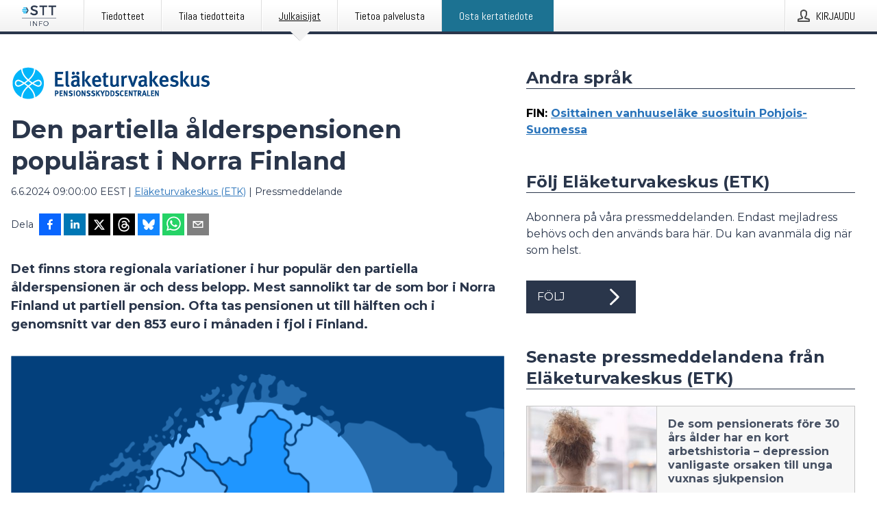

--- FILE ---
content_type: text/html; charset=utf-8
request_url: https://www.sttinfo.fi/tiedote/70288126/den-partiella-alderspensionen-popularast-i-norra-finland?publisherId=1634&lang=sv
body_size: 44342
content:
<!doctype html>
<html lang="fi" prefix="og: http://ogp.me/ns#">
<head>
<meta name="google-site-verification" content=_K3fGPMEVCf4EEIYJ6jyig7uJoz-zk9Oa8uwv3r6bCE />
<title data-rh="true">Den partiella ålderspensionen populärast i Norra Finland | Eläketurvakeskus (ETK)</title>
<meta data-rh="true" charset="utf-8"/><meta data-rh="true" name="viewport" content="width=device-width, initial-scale=1"/><meta data-rh="true" name="description" content="Det finns stora regionala variationer i hur populär den partiella ålderspensionen är och dess belopp. Mest sannolikt tar de som bor i Norra Finland ut partiell pension. Ofta tas pensionen ut till hälften och i genomsnitt var den 853 euro i månaden i fjol i Finland."/><meta data-rh="true" property="og:type" content="article"/><meta data-rh="true" property="og:title" content="Den partiella ålderspensionen populärast i Norra Finland | Eläketurvakeskus (ETK)"/><meta data-rh="true" property="og:description" content="Det finns stora regionala variationer i hur populär den partiella ålderspensionen är och dess belopp. Mest sannolikt tar de som bor i Norra Finland ut partiell pension. Ofta tas pensionen ut till hälften och i genomsnitt var den 853 euro i månaden i fjol i Finland."/><meta data-rh="true" property="og:url" content="https://www.sttinfo.fi/tiedote/70288126/den-partiella-alderspensionen-popularast-i-norra-finland?publisherId=1634&amp;lang=sv"/><meta data-rh="true" name="twitter:card" content="summary_large_image"/><meta data-rh="true" property="og:image" content="https://www.sttinfo.fi/data/images/public/1634/70288126/e7a97f2b-2346-489c-acc5-d85bfea2170f-w_960.png"/><meta data-rh="true" property="og:image:secure_url" content="https://www.sttinfo.fi/data/images/public/1634/70288126/e7a97f2b-2346-489c-acc5-d85bfea2170f-w_960.png"/>
<link data-rh="true" href="https://fonts.googleapis.com/css?family=Abel:400&amp;display=swap" type="text/css" rel="stylesheet"/><link data-rh="true" href="https://fonts.googleapis.com/css?family=Montserrat:700&amp;display=swap" type="text/css" rel="stylesheet"/><link data-rh="true" href="https://fonts.googleapis.com/css?family=Montserrat:400&amp;display=swap" type="text/css" rel="stylesheet"/>
<style data-styled="true" data-styled-version="5.3.11">.iooSvk{display:block;margin:0 0 2rem;clear:both;color:#2a364b;font-size:0.9375rem;line-height:1.5;}/*!sc*/
.iooSvk img{height:auto;max-width:100%;}/*!sc*/
.iooSvk a{font-size:0.9375rem;color:#2973BA;display:inline-block;max-width:100%;text-overflow:ellipsis;overflow:hidden;vertical-align:bottom;}/*!sc*/
.iooSvk .prs-align--center{text-align:center;}/*!sc*/
.iooSvk .prs-align--left{text-align:left;}/*!sc*/
.iooSvk .prs-align--right{text-align:right;}/*!sc*/
.iooSvk ul.prs-align--center,.iooSvk ol.prs-align--center,.iooSvk ul.prs-align--right,.iooSvk ol.prs-align--right{list-style-position:inside;}/*!sc*/
.iooSvk table{font-size:1rem;display:block;border-collapse:collapse;overflow-x:auto;margin-bottom:1rem;width:100% !important;}/*!sc*/
.iooSvk table tr:first-child{border:transparent;font-weight:bold;}/*!sc*/
.iooSvk table tr:last-child{border:transparent;}/*!sc*/
.iooSvk table tr:nth-child(even){background-color:#f6f6f6;}/*!sc*/
.iooSvk table td{border:1px solid #4e4e4e;padding:0.5rem;vertical-align:middle;}/*!sc*/
.iooSvk table td.prs-align--center{text-align:center;}/*!sc*/
.iooSvk table td.prs-align--left{text-align:left;}/*!sc*/
.iooSvk table td.prs-align--right{text-align:right;}/*!sc*/
.iooSvk table p{margin:0;}/*!sc*/
.iooSvk p:first-of-type{margin-top:0;}/*!sc*/
@media (min-width:1248px){.iooSvk{font-size:1rem;}.iooSvk a{font-size:1rem;}}/*!sc*/
.iooSvk figure.content-figure{display:inline-block;margin:1rem 0 0 0;width:100%;}/*!sc*/
.iooSvk figure.content-figure div{display:-webkit-box;display:-webkit-flex;display:-ms-flexbox;display:flex;}/*!sc*/
.iooSvk .caption-wrapper{padding:1rem;font-size:1rem;line-height:1.5;background-color:#f6f6f6;}/*!sc*/
.iooSvk .caption-wrapper strong{font-weight:700;font-size:0.875rem;}/*!sc*/
.iooSvk blockquote{border-left:2px solid #C8C8C8;margin-left:1rem;padding-left:1rem;}/*!sc*/
data-styled.g1[id="release__PublicationContent-sc-6son67-0"]{content:"iooSvk,"}/*!sc*/
.fHpLfe{color:#2a364b;max-width:100%;font-size:0.875rem;line-height:1rem;margin-bottom:1.5rem;overflow:hidden;word-break:break-word;}/*!sc*/
.fHpLfe a{color:#2973BA;font-size:0.875rem;line-height:1rem;}/*!sc*/
data-styled.g2[id="release__Byline-sc-6son67-1"]{content:"fHpLfe,"}/*!sc*/
.fEGgRU{display:-webkit-box;display:-webkit-flex;display:-ms-flexbox;display:flex;-webkit-align-items:center;-webkit-box-align:center;-ms-flex-align:center;align-items:center;cursor:pointer;position:relative;background-color:#2a364b;padding:0 1.25rem;outline:0;border:0;border-radius:0;color:#fff;font-family:inherit;font-size:1rem;line-height:3rem;-webkit-transition:background-color 200ms ease-in-out;transition:background-color 200ms ease-in-out;text-align:left;text-transform:uppercase;height:3rem;min-width:160px;width:100%;max-width:160px;padding:0 1rem;}/*!sc*/
.fEGgRU:hover,.fEGgRU:focus{background-color:#6a6a6a;}/*!sc*/
data-styled.g22[id="forms__FormSubmitButton-sc-menndn-18"]{content:"fEGgRU,"}/*!sc*/
.eCAMbD{display:-webkit-box;display:-webkit-flex;display:-ms-flexbox;display:flex;-webkit-align-items:center;-webkit-box-align:center;-ms-flex-align:center;align-items:center;margin-left:auto;color:#fff;}/*!sc*/
data-styled.g23[id="forms__FormSubmitButtonIcon-sc-menndn-19"]{content:"eCAMbD,"}/*!sc*/
.bOWEOZ{display:-webkit-box;display:-webkit-flex;display:-ms-flexbox;display:flex;-webkit-flex-direction:column;-ms-flex-direction:column;flex-direction:column;height:100%;font-size:1rem;}/*!sc*/
@media (min-width:480px){.bOWEOZ{font-size:1rem;}}/*!sc*/
data-styled.g49[id="containers__Wrapper-sc-1d04lil-0"]{content:"bOWEOZ,"}/*!sc*/
.kuHHjz{display:-webkit-box;display:-webkit-flex;display:-ms-flexbox;display:flex;-webkit-flex-direction:column;-ms-flex-direction:column;flex-direction:column;min-height:100vh;}/*!sc*/
data-styled.g50[id="containers__HeightWrapper-sc-1d04lil-1"]{content:"kuHHjz,"}/*!sc*/
.cpFwlq{display:-webkit-box;display:-webkit-flex;display:-ms-flexbox;display:flex;-webkit-box-flex:1;-webkit-flex-grow:1;-ms-flex-positive:1;flex-grow:1;-webkit-flex-direction:row;-ms-flex-direction:row;flex-direction:row;-webkit-flex-wrap:wrap;-ms-flex-wrap:wrap;flex-wrap:wrap;}/*!sc*/
@media (min-width:1248px){}/*!sc*/
@media (min-width:1556px){}/*!sc*/
.fCicMM{display:-webkit-box;display:-webkit-flex;display:-ms-flexbox;display:flex;-webkit-box-flex:1;-webkit-flex-grow:1;-ms-flex-positive:1;flex-grow:1;-webkit-flex-direction:row;-ms-flex-direction:row;flex-direction:row;-webkit-flex-wrap:wrap;-ms-flex-wrap:wrap;flex-wrap:wrap;-webkit-box-flex:1;-webkit-flex-grow:1;-ms-flex-positive:1;flex-grow:1;margin-left:0;max-width:720px;}/*!sc*/
@media (min-width:1248px){.fCicMM{margin-left:2rem;max-width:480px;}}/*!sc*/
@media (min-width:1556px){.fCicMM{margin-left:auto;max-width:620px;}}/*!sc*/
data-styled.g52[id="containers__FlexContainer-sc-1d04lil-3"]{content:"cpFwlq,fCicMM,"}/*!sc*/
.kheLZT span.prs-content-placeholder{display:-webkit-box;display:-webkit-flex;display:-ms-flexbox;display:flex;background-image:url("data:image/svg+xml;utf8,%3Csvg viewBox='0 0 20 20' style='display: block; width: 20px; height: 20px;'%3E%3Cuse xlink:href='%23prs-icons_blocked'/%3E%3C/svg%3E");width:100%;background-color:#f6f6f6;border:1px solid #c6c6c6;font-size:0.875rem;padding:0.5rem;line-height:1.5;}/*!sc*/
.kheLZT span.prs-content-placeholder .prs-content-placeholder__container{display:-webkit-box;display:-webkit-flex;display:-ms-flexbox;display:flex;}/*!sc*/
.kheLZT span.prs-content-placeholder .prs-content-placeholder__container .prs-content-placeholder__icon{display:-webkit-box;display:-webkit-flex;display:-ms-flexbox;display:flex;-webkit-align-items:center;-webkit-box-align:center;-ms-flex-align:center;align-items:center;border-right:1px solid #c6c6c6;padding:0.5rem 1rem 0.5rem 0.5rem;margin-right:1rem;}/*!sc*/
.kheLZT span.prs-content-placeholder .prs-content-placeholder__container .prs-content-placeholder__icon svg{width:30px;height:30px;display:inline-block;}/*!sc*/
.kheLZT span.prs-content-placeholder .prs-content-placeholder__container .prs-content-placeholder__text{display:-webkit-box;display:-webkit-flex;display:-ms-flexbox;display:flex;-webkit-flex-direction:column;-ms-flex-direction:column;flex-direction:column;-webkit-box-pack:center;-webkit-justify-content:center;-ms-flex-pack:center;justify-content:center;padding-right:1rem;}/*!sc*/
.kheLZT span.prs-content-placeholder .prs-content-placeholder__container .prs-content-placeholder__text a{font-size:0.875rem;}/*!sc*/
.kheLZT.release iframe{max-width:100%;width:100%;border:0;}/*!sc*/
.kheLZT.article iframe{border:0;max-width:100%;display:block;}/*!sc*/
.kheLZT.short-message-thread iframe{max-width:100%;width:-webkit-fill-available !important;width:-moz-available !important;width:-webkit-fill-available !important;width:-moz-available !important;width:fill-available !important;border:0;display:block;}/*!sc*/
@media (min-width:1248px){.kheLZT{display:-webkit-box;display:-webkit-flex;display:-ms-flexbox;display:flex;-webkit-flex-wrap:wrap;-ms-flex-wrap:wrap;flex-wrap:wrap;-webkit-flex-direction:row;-ms-flex-direction:row;flex-direction:row;}}/*!sc*/
data-styled.g54[id="containers__ReleaseWrapper-sc-1d04lil-5"]{content:"kheLZT,"}/*!sc*/
.gRvSKM{width:100%;}/*!sc*/
data-styled.g55[id="containers__ReleaseSideWrapper-sc-1d04lil-6"]{content:"gRvSKM,"}/*!sc*/
.jFcQZV{max-width:720px;}/*!sc*/
@media (min-width:1248px){.jFcQZV{-webkit-flex:0 0 720px;-ms-flex:0 0 720px;flex:0 0 720px;}}/*!sc*/
.short-message-thread .containers__ReleaseContent-sc-1d04lil-7 .thread-item{position:relative;border-left:3px solid;padding-bottom:0.5rem;padding-left:2rem;margin-bottom:0.5rem;}/*!sc*/
.short-message-thread .containers__ReleaseContent-sc-1d04lil-7 .thread-item::before{content:'';position:absolute;left:-14px;top:-2px;width:20px;height:20px;border-radius:50%;background-color:white;border:4px solid;z-index:2;margin-left:2px;}/*!sc*/
.short-message-thread .containers__ReleaseContent-sc-1d04lil-7 .thread-item:not(:last-child)::after{content:'';position:absolute;left:-3px;bottom:-0.5rem;height:20%;width:3px;background-color:white;border-left:3px dotted;z-index:3;}/*!sc*/
.short-message-thread .containers__ReleaseContent-sc-1d04lil-7 .thread-item:last-child{padding-bottom:0;margin-bottom:0;}/*!sc*/
data-styled.g56[id="containers__ReleaseContent-sc-1d04lil-7"]{content:"jFcQZV,"}/*!sc*/
.flSOcC{display:block;clear:both;margin:0 0 3rem;width:100%;}/*!sc*/
@media (min-width:1248px){}/*!sc*/
.hVzZTk{display:block;clear:both;margin:0 0 3rem;width:100%;}/*!sc*/
@media (min-width:1248px){.hVzZTk{margin:0 0 4.5rem 0;}}/*!sc*/
data-styled.g58[id="containers__SectionWrapper-sc-1d04lil-9"]{content:"flSOcC,hVzZTk,"}/*!sc*/
.bCnmkv{color:#2a364b;display:-webkit-box;display:-webkit-flex;display:-ms-flexbox;display:flex;-webkit-flex-direction:row;-ms-flex-direction:row;flex-direction:row;-webkit-flex-wrap:wrap;-ms-flex-wrap:wrap;flex-wrap:wrap;margin-bottom:1rem;}/*!sc*/
.bCnmkv span{display:inline-block;line-height:32px;margin-right:0.5rem;font-size:0.9rem;}/*!sc*/
.bCnmkv .react-share__ShareButton{margin-right:0.25rem;cursor:pointer;}/*!sc*/
data-styled.g59[id="containers__ShareButtonContainer-sc-1d04lil-10"]{content:"bCnmkv,"}/*!sc*/
.htUbWE{display:-webkit-inline-box;display:-webkit-inline-flex;display:-ms-inline-flexbox;display:inline-flex;-webkit-align-items:center;-webkit-box-align:center;-ms-flex-align:center;align-items:center;cursor:pointer;color:#FFFFFF !important;border-radius:0;position:relative;background-color:#2a364b;padding:0 20px;outline:0;border:0;font-family:inherit;font-size:1rem;text-align:left;text-transform:uppercase;-webkit-text-decoration:none;text-decoration:none;-webkit-transition:background-color 200ms ease-in-out;transition:background-color 200ms ease-in-out;height:3rem;}/*!sc*/
.htUbWE:hover,.htUbWE:focus{background-color:#6a6a6a;}/*!sc*/
data-styled.g76[id="buttons__ButtonLink-sc-1gjvbsg-2"]{content:"htUbWE,"}/*!sc*/
.jpEZuJ{height:auto;}/*!sc*/
.jpEZuJ .ImageDiv__modal-image{display:block;}/*!sc*/
.jpEZuJ .ImageDiv__modal-image.fullwidth{width:100%;}/*!sc*/
.jQikHk{border-bottom:1px solid #c6c6c6;height:auto;}/*!sc*/
.jQikHk .ImageDiv__modal-image{display:block;}/*!sc*/
.jQikHk .ImageDiv__modal-image.fullwidth{width:100%;}/*!sc*/
data-styled.g77[id="image-elements__ImageDiv-sc-6rbjnd-0"]{content:"jpEZuJ,jQikHk,"}/*!sc*/
.diDkHG{height:auto;max-width:100%;}/*!sc*/
data-styled.g78[id="image-elements__Image-sc-6rbjnd-1"]{content:"diDkHG,"}/*!sc*/
.loPYqc{height:auto;max-width:300px;max-height:50px;margin:0 0 1rem 0;}/*!sc*/
.loPYqc:not(:last-of-type){margin-right:.5rem;}/*!sc*/
@media (min-width:768px){.loPYqc{max-height:75px;}}/*!sc*/
@media (min-width:960px){.loPYqc{max-height:100px;}}/*!sc*/
data-styled.g79[id="image-elements__LogoImage-sc-6rbjnd-2"]{content:"loPYqc,"}/*!sc*/
.dMytte{position:relative;margin:0;display:table;margin-bottom:2rem;table-layout:fixed;}/*!sc*/
.dMytte img{display:block;}/*!sc*/
data-styled.g81[id="image-elements__Figure-sc-6rbjnd-4"]{content:"dMytte,"}/*!sc*/
.iXnBOD{font-size:1rem;color:#2a364b;width:100%;padding:0 1rem 1rem;line-height:1.5;}/*!sc*/
.iXnBOD strong{font-weight:700;font-size:0.875rem;}/*!sc*/
data-styled.g82[id="image-elements__Figcaption-sc-6rbjnd-5"]{content:"iXnBOD,"}/*!sc*/
.djekGP{display:-webkit-box;display:-webkit-flex;display:-ms-flexbox;display:flex;-webkit-flex-direction:column;-ms-flex-direction:column;flex-direction:column;font-size:1rem;line-height:1.5;background-color:#f6f6f6;border:1px solid #c6c6c6;margin:0 0.5rem 0.5rem 0;width:100%;}/*!sc*/
.djekGP figcaption{margin:1rem 0 0;}/*!sc*/
.djekGP .GalleryItem__link{color:#2973BA;font-size:0.875rem;text-transform:uppercase;margin:auto 0 1rem 1rem;padding-top:1rem;}/*!sc*/
@media (min-width:480px){.djekGP{width:calc(50% - .25rem);margin-right:.5rem;}.djekGP:nth-child(even){margin-right:0;}}/*!sc*/
@media (min-width:768px){.djekGP{width:calc(33.333333% - .333333rem);margin-right:.5rem;}.djekGP:nth-child(even){margin-right:.5rem;}.djekGP:nth-child(3n){margin-right:0;}}/*!sc*/
data-styled.g83[id="image-elements__GalleryItem-sc-6rbjnd-6"]{content:"djekGP,"}/*!sc*/
.jSmqYi{color:#2a364b;font-size:1.5rem;line-height:1.3;margin:0;display:block;}/*!sc*/
@media (min-width:768px){.jSmqYi{font-size:2.25rem;}}/*!sc*/
data-styled.g84[id="text-elements__Title-sc-1il5uxg-0"]{content:"jSmqYi,"}/*!sc*/
.gohSDY{color:#2a364b;font-family:'Montserrat',Arial,sans-serif;font-weight:700;}/*!sc*/
data-styled.g85[id="text-elements__ReleaseTitle-sc-1il5uxg-1"]{content:"gohSDY,"}/*!sc*/
.SjnhR{color:#2a364b;font-size:1.5rem;border-bottom:1px solid #2a364b;margin-top:0;margin-bottom:1.5rem;width:100%;line-height:1.3;}/*!sc*/
.SjnhR small{color:#2a364b;}/*!sc*/
data-styled.g86[id="text-elements__SectionTitle-sc-1il5uxg-2"]{content:"SjnhR,"}/*!sc*/
.dTpulC{color:#2a364b;font-size:1rem;line-height:1.5;margin:2rem 0;}/*!sc*/
@media (min-width:768px){.dTpulC{font-size:1.125rem;}}/*!sc*/
data-styled.g87[id="text-elements__Leadtext-sc-1il5uxg-3"]{content:"dTpulC,"}/*!sc*/
.jeOGXp{color:#2a364b;line-height:1.5;margin:0 0 2rem;}/*!sc*/
data-styled.g88[id="text-elements__Bodytext-sc-1il5uxg-4"]{content:"jeOGXp,"}/*!sc*/
.guDfjA{margin:0 auto;width:100%;padding:2rem 1rem;}/*!sc*/
@media (min-width:768px){.guDfjA{max-width:768px;padding:3rem 1.5rem;}}/*!sc*/
@media (min-width:960px){.guDfjA{max-width:100%;}}/*!sc*/
@media (min-width:1248px){.guDfjA{max-width:1248px;padding:3rem 0;}}/*!sc*/
@media (min-width:1556px){.guDfjA{max-width:1556px;}}/*!sc*/
data-styled.g89[id="site-content__SiteContent-sc-x0ym13-0"]{content:"guDfjA,"}/*!sc*/
.dFbKpv{color:#4e4e4e;font-size:0.875rem;line-height:1.5;background:#f6f6f6;border-top:1px solid #c6c6c6;margin-top:auto;padding:2rem 0;}/*!sc*/
.dFbKpv .footer__logo{margin-bottom:1rem;max-width:150px;max-height:30px;}/*!sc*/
.dFbKpv .footer__notification a{font-size:inherit;margin-right:0;}/*!sc*/
.dFbKpv .footer__notification div button{width:auto;max-width:100%;}/*!sc*/
.dFbKpv .footer__notification div button span{text-align:center;}/*!sc*/
.dFbKpv address{font-style:normal;}/*!sc*/
.dFbKpv a{cursor:pointer;font-size:0.875rem;line-height:1.5;-webkit-text-decoration:none;text-decoration:none;margin-right:0.5rem;}/*!sc*/
data-styled.g91[id="footer__Footer-sc-ixban3-0"]{content:"dFbKpv,"}/*!sc*/
.eFbVIR{padding:0;margin:0;list-style-type:none;font-size:1rem;line-height:1.5;}/*!sc*/
.eFbVIR li{cursor:pointer;margin-bottom:0.5rem;}/*!sc*/
.eFbVIR li a{color:#2973BA;}/*!sc*/
.eFbVIR li a > span{-webkit-text-decoration:underline;text-decoration:underline;}/*!sc*/
data-styled.g97[id="list__ReleaseList-sc-3ijzix-1"]{content:"eFbVIR,"}/*!sc*/
.hwLNAE{color:#2a364b;font-family:'Montserrat',Arial,sans-serif;font-weight:700;}/*!sc*/
data-styled.g99[id="links__PRSLinkWithHeadingStyle-sc-1cmepmg-1"]{content:"hwLNAE,"}/*!sc*/
.huIfZ{display:-webkit-box;display:-webkit-flex;display:-ms-flexbox;display:flex;-webkit-flex-wrap:wrap;-ms-flex-wrap:wrap;flex-wrap:wrap;}/*!sc*/
data-styled.g108[id="keyword__KeywordWrapper-sc-17wcxb5-0"]{content:"huIfZ,"}/*!sc*/
.eLdwuT{cursor:pointer;display:-webkit-box;display:-webkit-flex;display:-ms-flexbox;display:flex;font-size:1rem;padding:0.5rem;margin:0 0.5rem 0.5rem 0;color:#FFFFFF;background:#2a364b;-webkit-transition:background-color 200ms ease-in-out;transition:background-color 200ms ease-in-out;-webkit-text-decoration:none;text-decoration:none;}/*!sc*/
.eLdwuT:hover,.eLdwuT:focus{background-color:#6a6a6a;}/*!sc*/
data-styled.g109[id="keyword__Keyword-sc-17wcxb5-1"]{content:"eLdwuT,"}/*!sc*/
.gsnZkB{cursor:pointer;position:relative;background-color:#f6f6f6;border:1px solid #c6c6c6;margin-bottom:0.5rem;max-height:px;width:100%;}/*!sc*/
.gsnZkB:last-of-type{margin-bottom:0;}/*!sc*/
.gsnZkB h1{padding:1rem;}/*!sc*/
.gsnZkB p{margin-bottom:0;line-height:1.5;color:#2a364b;}/*!sc*/
@media (min-width:1248px){.gsnZkB .latest-release__overlay{display:block;position:absolute;top:0;left:0;width:100%;height:100%;-webkit-transform:translateZ(0);-ms-transform:translateZ(0);transform:translateZ(0);-webkit-transition:all 125ms ease-out;transition:all 125ms ease-out;opacity:.13;background-color:#FFFFFF;}.gsnZkB:hover,.gsnZkB:focus{border:1px solid #c6c6c6;box-shadow:2px 2px 6px -4px #4e4e4e;}.gsnZkB:hover .latest-release__overlay,.gsnZkB:focus .latest-release__overlay{height:0;opacity:0;}.gsnZkB:hover .latest-release__title span,.gsnZkB:focus .latest-release__title span{-webkit-text-decoration:underline;text-decoration:underline;}.gsnZkB:hover .latest-release__title small,.gsnZkB:focus .latest-release__title small{-webkit-text-decoration:underline;text-decoration:underline;}}/*!sc*/
data-styled.g110[id="latest-release__LatestRelease-sc-8cce5y-0"]{content:"gsnZkB,"}/*!sc*/
.gyxAaB{display:-webkit-box;display:-webkit-flex;display:-ms-flexbox;display:flex;-webkit-flex-wrap:nowrap;-ms-flex-wrap:nowrap;flex-wrap:nowrap;-webkit-flex-direction:row;-ms-flex-direction:row;flex-direction:row;-webkit-text-decoration:none;text-decoration:none;height:100%;max-height:188px;overflow:hidden;}/*!sc*/
data-styled.g111[id="latest-release__LatestReleaseFlexContainer-sc-8cce5y-1"]{content:"gyxAaB,"}/*!sc*/
.bnjPxv{position:relative;overflow:hidden;}/*!sc*/
data-styled.g112[id="latest-release__LatestReleaseContentWrapper-sc-8cce5y-2"]{content:"bnjPxv,"}/*!sc*/
.jZOPgk{font-size:0.875rem;color:#2a364b;margin:0 1rem;padding-bottom:1rem;}/*!sc*/
data-styled.g113[id="latest-release__LatestReleaseContent-sc-8cce5y-3"]{content:"jZOPgk,"}/*!sc*/
.gxCMxh{display:none;height:188px;min-width:190px;max-width:33.333333%;}/*!sc*/
@media (min-width:480px){.gxCMxh{display:block;}}/*!sc*/
data-styled.g114[id="latest-release__LatestReleaseImageResponsiveWrapper-sc-8cce5y-4"]{content:"gxCMxh,"}/*!sc*/
.czmvDd{background-repeat:no-repeat;background-size:cover;border-right:1px solid #c6c6c6;height:188px;min-width:190px;max-width:33.333333%;}/*!sc*/
data-styled.g115[id="latest-release__LatestReleaseImage-sc-8cce5y-5"]{content:"czmvDd,"}/*!sc*/
.iqATIH{color:#2a364b;margin-bottom:2rem;}/*!sc*/
.iqATIH img{padding-right:1.5rem;max-width:100%;height:auto;}/*!sc*/
data-styled.g124[id="publishers__PublisherContainer-sc-y8colw-7"]{content:"iqATIH,"}/*!sc*/
.dEFswn{border:0;font-size:1rem;line-height:1.25;padding:1rem;margin:0;color:#2a364b;font-family:'Montserrat',Arial,sans-serif;font-weight:700;}/*!sc*/
.dEFswn small{display:block;margin-top:1rem;font-size:0.75rem;font-weight:normal;}/*!sc*/
data-styled.g131[id="grid-base__GridCardTitle-sc-14wtsyi-4"]{content:"dEFswn,"}/*!sc*/
.fIScKZ{color:#2a364b;font-family:'Montserrat',Arial,sans-serif;font-weight:400;}/*!sc*/
data-styled.g132[id="grid-base__GridCardSubtitle-sc-14wtsyi-5"]{content:"fIScKZ,"}/*!sc*/
button,hr,input{overflow:visible;}/*!sc*/
audio,canvas,progress,video{display:inline-block;}/*!sc*/
progress,sub,sup{vertical-align:baseline;}/*!sc*/
html{font-family:sans-serif;line-height:1.15;-ms-text-size-adjust:100%;-webkit-text-size-adjust:100%;}/*!sc*/
body{margin:0;}/*!sc*/
menu,article,aside,details,footer,header,nav,section{display:block;}/*!sc*/
h1{font-size:2em;margin:.67em 0;}/*!sc*/
figcaption,figure,main{display:block;}/*!sc*/
figure{margin:1em 40px;}/*!sc*/
hr{box-sizing:content-box;height:0;}/*!sc*/
code,kbd,pre,samp{font-family:monospace,monospace;font-size:1em;}/*!sc*/
a{background-color:transparent;-webkit-text-decoration-skip:objects;}/*!sc*/
a:active,a:hover{outline-width:0;}/*!sc*/
abbr[title]{border-bottom:none;-webkit-text-decoration:underline;text-decoration:underline;-webkit-text-decoration:underline dotted;text-decoration:underline dotted;}/*!sc*/
b,strong{font-weight:700;}/*!sc*/
dfn{font-style:italic;}/*!sc*/
mark{background-color:#ff0;color:#000;}/*!sc*/
small{font-size:80%;}/*!sc*/
sub,sup{font-size:75%;line-height:0;position:relative;}/*!sc*/
sub{bottom:-.25em;}/*!sc*/
sup{top:-.5em;}/*!sc*/
audio:not([controls]){display:none;height:0;}/*!sc*/
img{border-style:none;}/*!sc*/
svg:not(:root){overflow:hidden;}/*!sc*/
button,input,optgroup,select,textarea{font-family:sans-serif;font-size:100%;line-height:1.15;margin:0;}/*!sc*/
button,select{text-transform:none;}/*!sc*/
[type=submit],[type=reset],button,html [type=button]{-webkit-appearance:button;}/*!sc*/
[type=button]::-moz-focus-inner,[type=reset]::-moz-focus-inner,[type=submit]::-moz-focus-inner,button::-moz-focus-inner{border-style:none;padding:0;}/*!sc*/
[type=button]:-moz-focusring,[type=reset]:-moz-focusring,[type=submit]:-moz-focusring,button:-moz-focusring{outline:ButtonText dotted 1px;}/*!sc*/
fieldset{border:1px solid silver;margin:0 2px;padding:.35em .625em .75em;}/*!sc*/
legend{box-sizing:border-box;color:inherit;display:table;max-width:100%;padding:0;white-space:normal;}/*!sc*/
textarea{overflow:auto;}/*!sc*/
[type=checkbox],[type=radio]{box-sizing:border-box;padding:0;}/*!sc*/
[type=number]::-webkit-inner-spin-button,[type=number]::-webkit-outer-spin-button{height:auto;}/*!sc*/
[type=search]{-webkit-appearance:textfield;outline-offset:-2px;}/*!sc*/
[type=search]::-webkit-search-cancel-button,[type=search]::-webkit-search-decoration{-webkit-appearance:none;}/*!sc*/
::-webkit-file-upload-button{-webkit-appearance:button;font:inherit;}/*!sc*/
summary{display:list-item;}/*!sc*/
[hidden],template{display:none;}/*!sc*/
html,body,#root{box-sizing:border-box;font-size:16px;font-family:'Montserrat',Arial,sans-serif;font-weight:400;}/*!sc*/
*,*::before,*::after{box-sizing:border-box;}/*!sc*/
a{color:#2973BA;font-size:1rem;}/*!sc*/
a,area,button,[role="button"],input:not([type=range]),label,select,summary,textarea{-ms-touch-action:manipulation;touch-action:manipulation;}/*!sc*/
.disable-scroll{position:relative;overflow:hidden;height:100%;}/*!sc*/
#svg-sprite{display:none;}/*!sc*/
data-styled.g160[id="sc-global-bNbkmT1"]{content:"sc-global-bNbkmT1,"}/*!sc*/
.hBnyMm{position:absolute;top:0;height:100%;background-color:rgba(15,15,15,0.85);bottom:0;left:0;right:0;width:100%;z-index:200;opacity:0;visibility:hidden;-webkit-animation-name:kPIFVS;animation-name:kPIFVS;-webkit-animation-duration:200ms;animation-duration:200ms;-webkit-animation-fill-mode:forwards;animation-fill-mode:forwards;}/*!sc*/
data-styled.g161[id="styledBarNotification__BarNotificationOverlay-sc-1yv4aza-0"]{content:"hBnyMm,"}/*!sc*/
.SMXJJ{cursor:default;display:-webkit-box;display:-webkit-flex;display:-ms-flexbox;display:flex;-webkit-flex-flow:row wrap;-ms-flex-flow:row wrap;flex-flow:row wrap;-webkit-align-content:center;-ms-flex-line-pack:center;align-content:center;margin:0 auto;height:75px;width:100vw;padding:1rem;z-index:300;font-size:1rem;border-left:2rem solid #3399cc;color:#2a364b;background-color:#FFFFFF;border-bottom:1px solid #c6c6c6;-webkit-transform:translateY(-100%) animation-name:gDuLQv;-ms-transform:translateY(-100%) animation-name:gDuLQv;transform:translateY(-100%) animation-name:gDuLQv;-webkit-animation-duration:200ms;animation-duration:200ms;-webkit-animation-fill-mode:forwards;animation-fill-mode:forwards;}/*!sc*/
@media (min-width:768px){.SMXJJ{max-width:768px;}}/*!sc*/
@media (min-width:960px){.SMXJJ{max-width:100%;}}/*!sc*/
@media (min-width:1248px){.SMXJJ{max-width:1248px;}}/*!sc*/
@media (min-width:1556px){.SMXJJ{max-width:1556px;}}/*!sc*/
data-styled.g162[id="styledBarNotification__BarNotificationWrapper-sc-1yv4aza-1"]{content:"SMXJJ,"}/*!sc*/
.jqZLZE{color:#2a364b;margin-left:auto;}/*!sc*/
data-styled.g164[id="styledBarNotification__BarNotificationClose-sc-1yv4aza-3"]{content:"jqZLZE,"}/*!sc*/
.dLfMJQ{font-family:Abel,Arial,sans-serif;position:relative;z-index:200;width:100%;height:50px;background:linear-gradient(to bottom,rgba(255,255,255,1) 16%,rgba(242,242,242,1) 100%);border-bottom:4px solid #2a364b;}/*!sc*/
data-styled.g165[id="navbar__NavbarWrapper-sc-mofdt5-0"]{content:"dLfMJQ,"}/*!sc*/
.gUHzke{width:100%;height:100%;margin:0 auto;display:-webkit-box;display:-webkit-flex;display:-ms-flexbox;display:flex;-webkit-flex:1 0 0;-ms-flex:1 0 0;flex:1 0 0;-webkit-align-items:center;-webkit-box-align:center;-ms-flex-align:center;align-items:center;}/*!sc*/
.gUHzke .agency-logo{padding:0 2.5rem 0 1rem;margin:auto;}/*!sc*/
.gUHzke .agency-logo img{border:0;}/*!sc*/
.gUHzke .agency-logo__small{max-width:120px;max-height:25px;display:block;}/*!sc*/
.gUHzke .agency-logo__wide{max-width:150px;max-height:30px;display:none;}/*!sc*/
@media (min-width:768px){.gUHzke{max-width:768px;}.gUHzke .agency-logo__small{display:none;}.gUHzke .agency-logo__wide{display:block;}}/*!sc*/
@media (min-width:960px){.gUHzke{max-width:960px;}}/*!sc*/
@media (min-width:1248px){.gUHzke{max-width:1248px;}}/*!sc*/
@media (min-width:1556px){.gUHzke{max-width:1556px;}}/*!sc*/
data-styled.g166[id="navbar__NavbarContent-sc-mofdt5-1"]{content:"gUHzke,"}/*!sc*/
.iHSBLt{list-style:none;padding:0;margin:0;-webkit-box-flex:1;-webkit-flex-grow:1;-ms-flex-positive:1;flex-grow:1;height:100%;display:none;text-align:left;}/*!sc*/
@media (min-width:960px){.iHSBLt{max-width:960px;display:block;}}/*!sc*/
.ggiGcb{list-style:none;padding:0;margin:0;-webkit-box-flex:1;-webkit-flex-grow:1;-ms-flex-positive:1;flex-grow:1;height:100%;}/*!sc*/
@media (min-width:960px){.ggiGcb{max-width:960px;}}/*!sc*/
.jUPvPX{list-style:none;padding:0;margin:0;-webkit-box-flex:1;-webkit-flex-grow:1;-ms-flex-positive:1;flex-grow:1;height:100%;text-align:right;}/*!sc*/
@media (min-width:960px){.jUPvPX{max-width:960px;}}/*!sc*/
data-styled.g167[id="navbar__NavbarItems-sc-mofdt5-2"]{content:"iHSBLt,ggiGcb,jUPvPX,"}/*!sc*/
.dmdKmx{display:block;width:100%;height:100%;color:#000;padding:13px 24px 0;-webkit-text-decoration:none;text-decoration:none;}/*!sc*/
.dmdKmx .title{font:14px Abel,sans-serif;display:inline-block;vertical-align:middle;position:relative;z-index:15;margin:0;}/*!sc*/
.dmdKmx:focus{outline:none;border:1px solid black;margin-top:1px;height:calc(100% - 2px);}/*!sc*/
.dmdKmx:focus > .active-bg{position:absolute;top:50%;left:50%;-webkit-transform:translate(-50%,-50%);-ms-transform:translate(-50%,-50%);transform:translate(-50%,-50%);width:calc(100% - 3px);height:calc(100% - 2px);margin-top:1px;z-index:10;}/*!sc*/
.dmdKmx .title.active{-webkit-text-decoration:underline;text-decoration:underline;}/*!sc*/
@media (min-width:960px){.dmdKmx{padding:13px 20px 0 20px;}}/*!sc*/
@media (min-width:768px){.dmdKmx .title{font:16px Abel,sans-serif;}}/*!sc*/
@media (min-width:1248px){.dmdKmx{padding:13px 24px 0 24px;}.dmdKmx:hover,.dmdKmx:visited,.dmdKmx:focus{color:#000;-webkit-text-decoration:none;text-decoration:none;}}/*!sc*/
data-styled.g168[id="navbar__NavbarItemLink-sc-mofdt5-3"]{content:"dmdKmx,"}/*!sc*/
.cowdxy{position:relative;height:100%;display:inline-block;vertical-align:middle;border-left:1px solid #fff;margin-left:1px;}/*!sc*/
.cowdxy.highlighted-cta{border-left:1px solid #1C7292;}/*!sc*/
.cowdxy.highlighted-cta .navbar__NavbarItemLink-sc-mofdt5-3{background-color:#1C7292;}/*!sc*/
.cowdxy.highlighted-cta .navbar__NavbarItemLink-sc-mofdt5-3 .title{color:#FFFFFF;}/*!sc*/
.cowdxy.highlighted-cta .navbar__NavbarItemLink-sc-mofdt5-3 .title.active{color:#FFFFFF;}/*!sc*/
.cowdxy.highlighted-cta .navbar__NavbarItemLink-sc-mofdt5-3 .active-bg{border:3px solid #1C7292;background:#1C7292;}/*!sc*/
.cowdxy.highlighted-cta .navbar__NavbarItemLink-sc-mofdt5-3 .active-marker{background-color:#1C7292;}/*!sc*/
.cowdxy:first-of-type{border-left:1px solid #fff;}/*!sc*/
.cowdxy::before{content:'';width:1px;height:100%;position:absolute;top:0;left:-2px;background-color:#dedede;}/*!sc*/
@media (min-width:1248px){.cowdxy:hover,.cowdxy:focus{color:#2a364b;}}/*!sc*/
@media (min-width:960px){}/*!sc*/
.blzTzG{position:relative;height:100%;display:inline-block;vertical-align:middle;border-left:1px solid #fff;margin-left:1px;}/*!sc*/
.blzTzG.highlighted-cta{border-left:1px solid #1C7292;}/*!sc*/
.blzTzG.highlighted-cta .navbar__NavbarItemLink-sc-mofdt5-3{background-color:#1C7292;}/*!sc*/
.blzTzG.highlighted-cta .navbar__NavbarItemLink-sc-mofdt5-3 .title{color:#FFFFFF;}/*!sc*/
.blzTzG.highlighted-cta .navbar__NavbarItemLink-sc-mofdt5-3 .title.active{color:#FFFFFF;}/*!sc*/
.blzTzG.highlighted-cta .navbar__NavbarItemLink-sc-mofdt5-3 .active-bg{border:3px solid #1C7292;background:#1C7292;}/*!sc*/
.blzTzG.highlighted-cta .navbar__NavbarItemLink-sc-mofdt5-3 .active-marker{background-color:#1C7292;}/*!sc*/
.blzTzG:first-of-type{border-left:1px solid #fff;}/*!sc*/
.blzTzG::before{content:'';width:1px;height:100%;position:absolute;top:0;left:-2px;background-color:#dedede;}/*!sc*/
@media (min-width:1248px){.blzTzG:hover,.blzTzG:focus{color:#2a364b;}}/*!sc*/
.blzTzG .active-marker{display:block;width:20px;height:20px;position:absolute;bottom:-10px;left:calc(50% - 10px);background-color:#f2f2f2;-webkit-transform:rotate(45deg);-ms-transform:rotate(45deg);transform:rotate(45deg);z-index:5;box-shadow:0 1px 0 -1px #2a364b;}/*!sc*/
.blzTzG .active-marker.dark{background-color:#2a364b;}/*!sc*/
.blzTzG .active-bg{position:absolute;top:0;left:0;width:100%;height:100%;background:#fff;background:linear-gradient(to bottom,rgba(255,255,255,1) 16%,rgba(242,242,242,1) 100%);z-index:10;}/*!sc*/
@media (min-width:960px){}/*!sc*/
.iiZWHu{position:relative;height:100%;display:inline-block;vertical-align:middle;border-left:1px solid #fff;margin-left:1px;}/*!sc*/
.iiZWHu.highlighted-cta{border-left:1px solid #1C7292;}/*!sc*/
.iiZWHu.highlighted-cta .navbar__NavbarItemLink-sc-mofdt5-3{background-color:#1C7292;}/*!sc*/
.iiZWHu.highlighted-cta .navbar__NavbarItemLink-sc-mofdt5-3 .title{color:#FFFFFF;}/*!sc*/
.iiZWHu.highlighted-cta .navbar__NavbarItemLink-sc-mofdt5-3 .title.active{color:#FFFFFF;}/*!sc*/
.iiZWHu.highlighted-cta .navbar__NavbarItemLink-sc-mofdt5-3 .active-bg{border:3px solid #1C7292;background:#1C7292;}/*!sc*/
.iiZWHu.highlighted-cta .navbar__NavbarItemLink-sc-mofdt5-3 .active-marker{background-color:#1C7292;}/*!sc*/
.iiZWHu:first-of-type{border-left:1px solid #fff;}/*!sc*/
.iiZWHu::before{content:'';width:1px;height:100%;position:absolute;top:0;left:-2px;background-color:#dedede;}/*!sc*/
@media (min-width:1248px){.iiZWHu:hover,.iiZWHu:focus{color:#2a364b;}}/*!sc*/
@media (min-width:960px){.iiZWHu{display:none;text-align:left;}}/*!sc*/
data-styled.g169[id="navbar__NavbarItem-sc-mofdt5-4"]{content:"cowdxy,blzTzG,iiZWHu,"}/*!sc*/
.VZHjj{font-family:Abel,Arial,sans-serif;background-color:transparent;display:inline-block;vertical-align:middle;cursor:pointer;margin:0;outline:0;border:0;padding:0 16px;line-height:1;width:100%;height:100%;}/*!sc*/
.VZHjj:focus{outline:1px solid black;}/*!sc*/
data-styled.g170[id="navbar__NavbarButton-sc-mofdt5-5"]{content:"VZHjj,"}/*!sc*/
.cJsePX{color:#4e4e4e;position:relative;z-index:15;display:inline-block;vertical-align:middle;margin-right:0.5rem;display:inline-block;}/*!sc*/
.cJsePX svg{height:25px;width:25px;}/*!sc*/
@media (min-width:768px){}/*!sc*/
data-styled.g171[id="navbar-menu__MenuIcon-sc-10uq6pi-0"]{content:"cJsePX,"}/*!sc*/
.cjRoiU{font:16px 'Abel',sans-serif;position:absolute;top:0;left:0;right:0;padding-top:50px;background-color:#4d4e4f;-webkit-transform:translateY(-100%);-ms-transform:translateY(-100%);transform:translateY(-100%);-webkit-transition:-webkit-transform 300ms ease-in-out;-webkit-transition:transform 300ms ease-in-out;transition:transform 300ms ease-in-out;z-index:100;width:100%;min-height:100%;height:100%;}/*!sc*/
data-styled.g173[id="navbar-dropdown__Dropdown-sc-pmkskz-0"]{content:"cjRoiU,"}/*!sc*/
.dCVoYr{position:absolute;top:1rem;right:0.5rem;cursor:pointer;color:#fff;width:45px;height:45px;z-index:300;display:-webkit-box;display:-webkit-flex;display:-ms-flexbox;display:flex;-webkit-align-items:center;-webkit-box-align:center;-ms-flex-align:center;align-items:center;-webkit-box-pack:center;-webkit-justify-content:center;-ms-flex-pack:center;justify-content:center;border:none;background:none;}/*!sc*/
.dCVoYr:focus-visible{outline:auto;}/*!sc*/
data-styled.g174[id="navbar-dropdown__DropdownIcon-sc-pmkskz-1"]{content:"dCVoYr,"}/*!sc*/
.draUGT{position:relative;margin:0 auto;padding:3.5rem 1rem 1.5rem;min-height:100%;height:100%;width:100%;overflow-y:auto;-webkit-overflow-scrolling:touch;-webkit-transform:translateZ(0);-ms-transform:translateZ(0);transform:translateZ(0);}/*!sc*/
@media (min-width:768px){.draUGT{max-width:768px;}}/*!sc*/
@media (min-width:960px){.draUGT{max-width:960px;}}/*!sc*/
@media (min-width:1248px){.draUGT{max-width:1248px;}}/*!sc*/
@media (min-width:1556px){.draUGT{max-width:1556px;}}/*!sc*/
data-styled.g175[id="navbar-dropdown__DropdownContent-sc-pmkskz-2"]{content:"draUGT,"}/*!sc*/
.noScroll,.noScroll body{overflow:hidden !important;position:relative;height:100%;}/*!sc*/
#coiOverlay{background:rgba(15,15,15,0.85);display:-webkit-box;display:-webkit-flex;display:-ms-flexbox;display:flex;position:fixed;top:0;left:0;width:100%;height:100%;-webkit-box-pack:center;-webkit-justify-content:center;-ms-flex-pack:center;justify-content:center;-webkit-align-items:center;-webkit-box-align:center;-ms-flex-align:center;align-items:center;z-index:99999999999;box-sizing:border-box;padding-top:3rem;}/*!sc*/
@media (min-width:768px){#coiOverlay{padding-top:0;}}/*!sc*/
#coi-banner-wrapper{outline:0;width:600px;opacity:0;max-width:100%;max-height:100%;background:#FFFFFF;overflow-x:hidden;border-radius:0;border-style:solid;border-width:0;border-color:#2a364b;-webkit-transition:opacity 200ms;transition:opacity 200ms;}/*!sc*/
#coi-banner-wrapper *{-webkit-font-smoothing:antialiased;box-sizing:border-box;text-align:left;line-height:1.5;color:#2a364b;}/*!sc*/
#coi-banner-wrapper *:focus-visible,#coi-banner-wrapper *:focus{outline:0;}/*!sc*/
@-webkit-keyframes ci-bounce{#coi-banner-wrapper 0%,#coi-banner-wrapper 20%,#coi-banner-wrapper 50%,#coi-banner-wrapper 80%,#coi-banner-wrapper 100%{-webkit-transform:translateY(0);}#coi-banner-wrapper 40%{-webkit-transform:translateY(-30px);}#coi-banner-wrapper 60%{-webkit-transform:translateY(-20px);}}/*!sc*/
@-webkit-keyframes ci-bounce{0%,20%,50%,80%,100%{-webkit-transform:translateY(0);-ms-transform:translateY(0);transform:translateY(0);}40%{-webkit-transform:translateY(-30px);-ms-transform:translateY(-30px);transform:translateY(-30px);}60%{-webkit-transform:translateY(-20px);-ms-transform:translateY(-20px);transform:translateY(-20px);}}/*!sc*/
@keyframes ci-bounce{0%,20%,50%,80%,100%{-webkit-transform:translateY(0);-ms-transform:translateY(0);transform:translateY(0);}40%{-webkit-transform:translateY(-30px);-ms-transform:translateY(-30px);transform:translateY(-30px);}60%{-webkit-transform:translateY(-20px);-ms-transform:translateY(-20px);transform:translateY(-20px);}}/*!sc*/
#coi-banner-wrapper.ci-bounce{-webkit-animation-duration:1s;-webkit-animation-duration:1s;animation-duration:1s;-webkit-animation-name:bounce;-webkit-animation-name:ci-bounce;animation-name:ci-bounce;}/*!sc*/
#coi-banner-wrapper a[target="_blank"]:not(.coi-external-link):after{margin:0 3px 0 5px;content:url([data-uri]);}/*!sc*/
#coi-banner-wrapper #coiBannerHeadline{padding-bottom:0.5rem;margin:1rem 2rem 1rem 2rem;border-bottom:1px solid #e5e5e5;display:-webkit-box;display:-webkit-flex;display:-ms-flexbox;display:flex;-webkit-box-pack:center;-webkit-justify-content:center;-ms-flex-pack:center;justify-content:center;text-align:center;}/*!sc*/
#coi-banner-wrapper button.ci-btn-tab-active .ci-arrow{-webkit-transform:rotate(45deg) !important;-ms-transform:rotate(45deg) !important;transform:rotate(45deg) !important;-webkit-transform:rotate(45deg) !important;top:0px;}/*!sc*/
#coi-banner-wrapper button#showDetailsButton,#coi-banner-wrapper button#hideDetailsButton{-webkit-box-pack:center;-webkit-justify-content:center;-ms-flex-pack:center;justify-content:center;padding-top:1rem;padding-bottom:1rem;border-top:1px solid #e5e5e5;-webkit-transition:background-color 200ms ease-in-out,color 200ms ease-in-out;transition:background-color 200ms ease-in-out,color 200ms ease-in-out;}/*!sc*/
#coi-banner-wrapper button#showDetailsButton:hover,#coi-banner-wrapper button#hideDetailsButton:hover,#coi-banner-wrapper button#showDetailsButton:focus,#coi-banner-wrapper button#hideDetailsButton:focus{background-color:#6a6a6a;color:#FFFFFF;}/*!sc*/
#coi-banner-wrapper button#showDetailsButton:hover .ci-arrow,#coi-banner-wrapper button#hideDetailsButton:hover .ci-arrow,#coi-banner-wrapper button#showDetailsButton:focus .ci-arrow,#coi-banner-wrapper button#hideDetailsButton:focus .ci-arrow{border-color:#FFFFFF;}/*!sc*/
#coi-banner-wrapper button#hideDetailsButton{box-shadow:5px -5px 10px #e5e5e5;border-bottom:1px solid #e5e5e5;}/*!sc*/
#coi-banner-wrapper button#hideDetailsButton .ci-arrow{-webkit-transform:rotate(45deg) !important;-ms-transform:rotate(45deg) !important;transform:rotate(45deg) !important;-webkit-transform:rotate(45deg) !important;top:0px;}/*!sc*/
#coi-banner-wrapper button.action{display:block;-webkit-align-items:center;-webkit-box-align:center;-ms-flex-align:center;align-items:center;cursor:pointer;position:relative;padding:0 1.25rem;outline:0;border:0;font-family:inherit;font-size:1rem;text-align:center;text-transform:uppercase;-webkit-text-decoration:none;text-decoration:none;-webkit-transition:background-color 200ms ease-in-out;transition:background-color 200ms ease-in-out;height:3rem;margin:0.75rem;min-width:180px;}/*!sc*/
#coi-banner-wrapper button.action.primary{color:#FFFFFF;background-color:#2a364b;}/*!sc*/
#coi-banner-wrapper button.action.primary:hover,#coi-banner-wrapper button.action.primary:focus{background-color:#6a6a6a;color:#FFFFFF;}/*!sc*/
#coi-banner-wrapper button.action.secondary{color:inherit;background-color:#f6f6f6;border:1px solid #e5e5e5;}/*!sc*/
#coi-banner-wrapper button.action.secondary:hover,#coi-banner-wrapper button.action.secondary:focus{background-color:#6a6a6a;color:#FFFFFF;}/*!sc*/
#coi-banner-wrapper button.action.secondary.details-dependent{display:none;}/*!sc*/
#coi-banner-wrapper button.action.secondary.active{display:-webkit-box;display:-webkit-flex;display:-ms-flexbox;display:flex;}/*!sc*/
#coi-banner-wrapper .coi-banner__page{background-color:#FFFFFF;-webkit-flex:1;-ms-flex:1;flex:1;-webkit-flex-direction:column;-ms-flex-direction:column;flex-direction:column;-webkit-align-items:flex-end;-webkit-box-align:flex-end;-ms-flex-align:flex-end;align-items:flex-end;display:block;height:100%;}/*!sc*/
#coi-banner-wrapper .coi-banner__page a{line-height:1.5;cursor:pointer;-webkit-text-decoration:underline;text-decoration:underline;color:#2973BA;font-size:0.875rem;}/*!sc*/
#coi-banner-wrapper .coi-banner__page .ci-arrow{border:solid;border-width:0 3px 3px 0;display:inline-block;padding:3px;-webkit-transition:all .3s ease;transition:all .3s ease;margin-right:10px;width:10px;height:10px;-webkit-transform:rotate(-45deg);-ms-transform:rotate(-45deg);transform:rotate(-45deg);-webkit-transform:rotate(-45deg);position:relative;}/*!sc*/
#coi-banner-wrapper .coi-banner__page .coi-button-group{display:none;padding-bottom:0.5rem;display:none;-webkit-flex:auto;-ms-flex:auto;flex:auto;-webkit-box-pack:center;-webkit-justify-content:center;-ms-flex-pack:center;justify-content:center;-webkit-flex-direction:column;-ms-flex-direction:column;flex-direction:column;}/*!sc*/
@media (min-width:768px){#coi-banner-wrapper .coi-banner__page .coi-button-group{-webkit-flex-direction:row;-ms-flex-direction:row;flex-direction:row;}}/*!sc*/
#coi-banner-wrapper .coi-banner__page .coi-button-group.active{display:-webkit-box;display:-webkit-flex;display:-ms-flexbox;display:flex;}/*!sc*/
#coi-banner-wrapper .coi-banner__page .coi-banner__summary{background-color:#FFFFFF;}/*!sc*/
#coi-banner-wrapper .coi-banner__page .coi-consent-banner__update-consent-container{display:none;-webkit-box-pack:center;-webkit-justify-content:center;-ms-flex-pack:center;justify-content:center;background-color:#FFFFFF;position:-webkit-sticky;position:sticky;bottom:0;border-top:1px solid #e5e5e5;width:100%;}/*!sc*/
#coi-banner-wrapper .coi-banner__page .coi-consent-banner__update-consent-container button{width:100%;}/*!sc*/
@media (min-width:768px){#coi-banner-wrapper .coi-banner__page .coi-consent-banner__update-consent-container button{width:auto;}}/*!sc*/
#coi-banner-wrapper .coi-banner__page .coi-consent-banner__update-consent-container.active{display:-webkit-box;display:-webkit-flex;display:-ms-flexbox;display:flex;z-index:2;}/*!sc*/
#coi-banner-wrapper .coi-banner__page .coi-consent-banner__categories-wrapper{box-sizing:border-box;position:relative;padding:0 1rem 1rem 1rem;display:none;-webkit-flex-direction:column;-ms-flex-direction:column;flex-direction:column;}/*!sc*/
#coi-banner-wrapper .coi-banner__page .coi-consent-banner__categories-wrapper.active{display:-webkit-box;display:-webkit-flex;display:-ms-flexbox;display:flex;}/*!sc*/
#coi-banner-wrapper .coi-banner__page .coi-consent-banner__categories-wrapper .coi-consent-banner__category-container{display:-webkit-box;display:-webkit-flex;display:-ms-flexbox;display:flex;-webkit-flex-direction:column;-ms-flex-direction:column;flex-direction:column;padding:0.5rem 1rem 0.5rem 1rem;min-height:50px;-webkit-box-pack:center;-webkit-justify-content:center;-ms-flex-pack:center;justify-content:center;border-bottom:1px solid #e5e5e5;}/*!sc*/
#coi-banner-wrapper .coi-banner__page .coi-consent-banner__categories-wrapper .coi-consent-banner__category-container:last-child{border-bottom:0;}/*!sc*/
#coi-banner-wrapper .coi-banner__page .coi-consent-banner__categories-wrapper .coi-consent-banner__category-container .cookie-details__detail-container{-webkit-flex:1;-ms-flex:1;flex:1;word-break:break-word;display:-webkit-box;display:-webkit-flex;display:-ms-flexbox;display:flex;-webkit-flex-direction:column;-ms-flex-direction:column;flex-direction:column;padding-bottom:0.5rem;}/*!sc*/
#coi-banner-wrapper .coi-banner__page .coi-consent-banner__categories-wrapper .coi-consent-banner__category-container .cookie-details__detail-container a{font-size:0.75rem;}/*!sc*/
#coi-banner-wrapper .coi-banner__page .coi-consent-banner__categories-wrapper .coi-consent-banner__category-container .cookie-details__detail-container span{display:-webkit-box;display:-webkit-flex;display:-ms-flexbox;display:flex;}/*!sc*/
@media (min-width:768px){#coi-banner-wrapper .coi-banner__page .coi-consent-banner__categories-wrapper .coi-consent-banner__category-container .cookie-details__detail-container{-webkit-flex-direction:row;-ms-flex-direction:row;flex-direction:row;padding-bottom:0;}}/*!sc*/
#coi-banner-wrapper .coi-banner__page .coi-consent-banner__categories-wrapper .coi-consent-banner__category-container .cookie-details__detail-title{font-weight:bold;}/*!sc*/
@media (min-width:768px){#coi-banner-wrapper .coi-banner__page .coi-consent-banner__categories-wrapper .coi-consent-banner__category-container .cookie-details__detail-title{-webkit-flex:2;-ms-flex:2;flex:2;max-width:30%;}}/*!sc*/
#coi-banner-wrapper .coi-banner__page .coi-consent-banner__categories-wrapper .coi-consent-banner__category-container .cookie-details__detail-content{-webkit-flex:4;-ms-flex:4;flex:4;}/*!sc*/
#coi-banner-wrapper .coi-banner__page .coi-consent-banner__categories-wrapper .coi-consent-banner__category-container .coi-consent-banner__found-cookies{display:-webkit-box;display:-webkit-flex;display:-ms-flexbox;display:flex;-webkit-flex-direction:column;-ms-flex-direction:column;flex-direction:column;font-size:0.75rem;}/*!sc*/
#coi-banner-wrapper .coi-banner__page .coi-consent-banner__categories-wrapper .coi-consent-banner__category-container .coi-consent-banner__cookie-details{border:1px solid #e5e5e5;padding:0.5rem;margin-bottom:0.5rem;background-color:#f6f6f6;-webkit-flex-direction:column;-ms-flex-direction:column;flex-direction:column;}/*!sc*/
#coi-banner-wrapper .coi-banner__page .coi-consent-banner__categories-wrapper .coi-consent-banner__name-container{position:relative;display:-webkit-box;display:-webkit-flex;display:-ms-flexbox;display:flex;}/*!sc*/
#coi-banner-wrapper .coi-banner__page .coi-consent-banner__categories-wrapper .coi-consent-banner__category-name{cursor:pointer;display:-webkit-box;display:-webkit-flex;display:-ms-flexbox;display:flex;border:none;background:none;-webkit-align-items:baseline;-webkit-box-align:baseline;-ms-flex-align:baseline;align-items:baseline;min-width:30%;padding:0.5rem 0 0.5rem 0;-webkit-flex:unset;-ms-flex:unset;flex:unset;font-family:inherit;-webkit-transition:background-color 200ms ease-in-out,color 200ms ease-in-out;transition:background-color 200ms ease-in-out,color 200ms ease-in-out;}/*!sc*/
#coi-banner-wrapper .coi-banner__page .coi-consent-banner__categories-wrapper .coi-consent-banner__category-name span{-webkit-transition:color 200ms ease-in-out;transition:color 200ms ease-in-out;}/*!sc*/
#coi-banner-wrapper .coi-banner__page .coi-consent-banner__categories-wrapper .coi-consent-banner__category-name:hover,#coi-banner-wrapper .coi-banner__page .coi-consent-banner__categories-wrapper .coi-consent-banner__category-name:focus{background-color:#6a6a6a;}/*!sc*/
#coi-banner-wrapper .coi-banner__page .coi-consent-banner__categories-wrapper .coi-consent-banner__category-name:hover .ci-arrow,#coi-banner-wrapper .coi-banner__page .coi-consent-banner__categories-wrapper .coi-consent-banner__category-name:focus .ci-arrow{border-color:#FFFFFF;}/*!sc*/
#coi-banner-wrapper .coi-banner__page .coi-consent-banner__categories-wrapper .coi-consent-banner__category-name:hover span,#coi-banner-wrapper .coi-banner__page .coi-consent-banner__categories-wrapper .coi-consent-banner__category-name:focus span{color:#FFFFFF;}/*!sc*/
@media (min-width:768px){#coi-banner-wrapper .coi-banner__page .coi-consent-banner__categories-wrapper .coi-consent-banner__category-name{-webkit-flex-direction:column;-ms-flex-direction:column;flex-direction:column;}}/*!sc*/
#coi-banner-wrapper .coi-banner__page .coi-consent-banner__categories-wrapper .coi-consent-banner__category-name .coi-consent-banner__category-name-switch{padding-right:0.5rem;}/*!sc*/
#coi-banner-wrapper .coi-banner__page .coi-consent-banner__categories-wrapper .coi-consent-banner__category-name span{font-size:0.875rem;font-family:inherit;font-weight:bold;}/*!sc*/
#coi-banner-wrapper .coi-banner__page .coi-consent-banner__categories-wrapper .coi-consent-banner__category-controls{display:-webkit-box;display:-webkit-flex;display:-ms-flexbox;display:flex;-webkit-align-items:center;-webkit-box-align:center;-ms-flex-align:center;align-items:center;-webkit-flex-flow:row wrap;-ms-flex-flow:row wrap;flex-flow:row wrap;position:relative;}/*!sc*/
#coi-banner-wrapper .coi-banner__page .coi-consent-banner__categories-wrapper .coi-consent-banner__category-controls .coi-consent-banner__category-controls__label-toggle{display:-webkit-box;display:-webkit-flex;display:-ms-flexbox;display:flex;-webkit-align-items:center;-webkit-box-align:center;-ms-flex-align:center;align-items:center;-webkit-box-pack:justify;-webkit-justify-content:space-between;-ms-flex-pack:justify;justify-content:space-between;width:100%;}/*!sc*/
@media (min-width:768px){#coi-banner-wrapper .coi-banner__page .coi-consent-banner__categories-wrapper .coi-consent-banner__category-controls .coi-consent-banner__category-description{display:-webkit-box;display:-webkit-flex;display:-ms-flexbox;display:flex;}}/*!sc*/
#coi-banner-wrapper .coi-banner__page .coi-consent-banner__categories-wrapper .coi-consent-banner__category-controls .coi-consent-banner__switch-container{display:-webkit-box;display:-webkit-flex;display:-ms-flexbox;display:flex;}/*!sc*/
#coi-banner-wrapper .coi-banner__page .coi-consent-banner__categories-wrapper .coi-consent-banner__category-expander{position:absolute;opacity:0;z-index:-1;}/*!sc*/
#coi-banner-wrapper .coi-banner__page .coi-consent-banner__categories-wrapper .coi-checkboxes{position:relative;display:-webkit-box;display:-webkit-flex;display:-ms-flexbox;display:flex;-webkit-flex-direction:column-reverse;-ms-flex-direction:column-reverse;flex-direction:column-reverse;-webkit-box-pack:justify;-webkit-justify-content:space-between;-ms-flex-pack:justify;justify-content:space-between;-webkit-align-items:center;-webkit-box-align:center;-ms-flex-align:center;align-items:center;font-weight:500;}/*!sc*/
#coi-banner-wrapper .coi-banner__page .coi-consent-banner__categories-wrapper .coi-checkboxes .checkbox-toggle{background:#6a6a6a;width:65px;height:40px;border-radius:100px;position:relative;cursor:pointer;-webkit-transition:.3s ease;transition:.3s ease;-webkit-transform-origin:center;-ms-transform-origin:center;transform-origin:center;-webkit-transform:scale(.8);-ms-transform:scale(.8);transform:scale(.8);}/*!sc*/
#coi-banner-wrapper .coi-banner__page .coi-consent-banner__categories-wrapper .coi-checkboxes .checkbox-toggle:before{-webkit-transition:.3s ease;transition:.3s ease;content:'';width:30px;height:30px;position:absolute;background:#FFFFFF;left:5px;top:5px;box-sizing:border-box;color:#333333;border-radius:100px;}/*!sc*/
@media (min-width:768px){#coi-banner-wrapper .coi-banner__page .coi-consent-banner__categories-wrapper .coi-checkboxes .checkbox-toggle{-webkit-transform:scale(1);-ms-transform:scale(1);transform:scale(1);}}/*!sc*/
#coi-banner-wrapper .coi-banner__page .coi-consent-banner__categories-wrapper .coi-checkboxes input{opacity:0 !important;position:absolute;z-index:1;width:100%;height:100%;cursor:pointer;-webkit-clip:initial !important;clip:initial !important;left:0 !important;top:0 !important;display:block !important;}/*!sc*/
#coi-banner-wrapper .coi-banner__page .coi-consent-banner__categories-wrapper .coi-checkboxes input[type=checkbox]:focus-visible + .checkbox-toggle{-webkit-transition:0.05s;transition:0.05s;outline:0.2rem solid #2a364b80;outline-offset:2px;-moz-outline-radius:0.1875rem;}/*!sc*/
#coi-banner-wrapper .coi-banner__page .coi-consent-banner__categories-wrapper .coi-checkboxes input[type=checkbox]:checked + .checkbox-toggle{background:#2a364b;}/*!sc*/
#coi-banner-wrapper .coi-banner__page .coi-consent-banner__categories-wrapper .coi-checkboxes input[type=checkbox]:checked + .checkbox-toggle:before{left:30px;background:#FFFFFF;}/*!sc*/
#coi-banner-wrapper .coi-banner__page .coi-consent-banner__categories-wrapper .coi-consent-banner__description-container{display:none;width:100%;-webkit-align-self:flex-end;-ms-flex-item-align:end;align-self:flex-end;-webkit-flex-direction:column;-ms-flex-direction:column;flex-direction:column;}/*!sc*/
#coi-banner-wrapper .coi-banner__page .coi-consent-banner__categories-wrapper .tab-panel-active{display:-webkit-box;display:-webkit-flex;display:-ms-flexbox;display:flex;}/*!sc*/
#coi-banner-wrapper .coi-banner__page .coi-consent-banner__categories-wrapper .coi-consent-banner__category-description{font-size:0.875rem;padding-bottom:1rem;padding-top:0.5rem;max-width:80%;}/*!sc*/
#coi-banner-wrapper .coi-banner__page .coi-banner__page-footer{display:-webkit-box;display:-webkit-flex;display:-ms-flexbox;display:flex;position:-webkit-sticky;position:sticky;top:0;background-color:#FFFFFF;width:100%;border-bottom:0;z-index:2;}/*!sc*/
#coi-banner-wrapper .coi-banner__page .coi-banner__page-footer:focus{outline:0;}/*!sc*/
#coi-banner-wrapper .coi-banner__page .coi-banner__page-footer button{cursor:pointer;display:-webkit-box;display:-webkit-flex;display:-ms-flexbox;display:flex;border:none;background:none;-webkit-align-items:baseline;-webkit-box-align:baseline;-ms-flex-align:baseline;align-items:baseline;min-width:30%;padding:0.5rem 0 0.5rem 0;-webkit-flex:auto;-ms-flex:auto;flex:auto;font-family:inherit;}/*!sc*/
#coi-banner-wrapper .coi-banner__page .coi-banner__page-footer button.details-dependent{display:none;}/*!sc*/
#coi-banner-wrapper .coi-banner__page .coi-banner__page-footer button.active{display:-webkit-box;display:-webkit-flex;display:-ms-flexbox;display:flex;}/*!sc*/
#coi-banner-wrapper .coi-banner__page .coi-banner__text{color:#2a364b;font-size:0.875rem;}/*!sc*/
#coi-banner-wrapper .coi-banner__page .coi-banner__text .coi-banner__maintext{padding:0 2rem 1rem 2rem;}/*!sc*/
data-styled.g183[id="sc-global-esLCaf1"]{content:"sc-global-esLCaf1,"}/*!sc*/
@-webkit-keyframes kPIFVS{0%{opacity:1;}100%{opacity:0;visibility:hidden;}}/*!sc*/
@keyframes kPIFVS{0%{opacity:1;}100%{opacity:0;visibility:hidden;}}/*!sc*/
data-styled.g337[id="sc-keyframes-kPIFVS"]{content:"kPIFVS,"}/*!sc*/
@-webkit-keyframes gDuLQv{0%{-webkit-transform:translateY(0);-ms-transform:translateY(0);transform:translateY(0);}100%{-webkit-transform:translateY(-100%);-ms-transform:translateY(-100%);transform:translateY(-100%);}}/*!sc*/
@keyframes gDuLQv{0%{-webkit-transform:translateY(0);-ms-transform:translateY(0);transform:translateY(0);}100%{-webkit-transform:translateY(-100%);-ms-transform:translateY(-100%);transform:translateY(-100%);}}/*!sc*/
data-styled.g338[id="sc-keyframes-gDuLQv"]{content:"gDuLQv,"}/*!sc*/
</style>


</head>
<body>
<div id="root"><div class="containers__Wrapper-sc-1d04lil-0 bOWEOZ"><div class="containers__HeightWrapper-sc-1d04lil-1 kuHHjz"><div class="navigation"><nav class="navbar__NavbarWrapper-sc-mofdt5-0 dLfMJQ"><div class="navbar__NavbarContent-sc-mofdt5-1 gUHzke"><div class="agency-logo"><a class="agency-logo__link" href="/"><img class="agency-logo__wide" src="/data/images/static/logo-w_300_h_100.png" alt="Home"/><img class="agency-logo__small" src="/data/images/static/logo-w_300_h_100.png" alt="Home"/></a></div><ul class="navbar__NavbarItems-sc-mofdt5-2 iHSBLt"><li data-cypress="frontpage-nav-item" class="navbar__NavbarItem-sc-mofdt5-4 cowdxy"><a href="/" data-cypress="releases" class="navbar__NavbarItemLink-sc-mofdt5-3 dmdKmx"><span class="title">Tiedotteet</span><span class="active-marker"></span><span class="active-bg"></span></a></li><li data-cypress="frontpage-nav-item" class="navbar__NavbarItem-sc-mofdt5-4 cowdxy"><a href="/tilaa" data-cypress="releases" class="navbar__NavbarItemLink-sc-mofdt5-3 dmdKmx"><span class="title">Tilaa tiedotteita</span><span class="active-marker"></span><span class="active-bg"></span></a></li><li data-cypress="frontpage-nav-item" class="navbar__NavbarItem-sc-mofdt5-4 blzTzG"><a href="/julkaisijat" data-cypress="publishers" class="navbar__NavbarItemLink-sc-mofdt5-3 dmdKmx"><span class="title active">Julkaisijat</span><span class="active-marker"></span><span class="active-bg"></span></a></li><li data-cypress="frontpage-nav-item" class="navbar__NavbarItem-sc-mofdt5-4 cowdxy"><a href="https://www.viestintapalvelut.fi/stt-info-tiedotejakelu" data-cypress="service" class="navbar__NavbarItemLink-sc-mofdt5-3 dmdKmx"><span class="title">Tietoa palvelusta</span><span class="active-marker"></span><span class="active-bg"></span></a></li><li data-cypress="frontpage-nav-item" class="navbar__NavbarItem-sc-mofdt5-4 cowdxy highlighted-cta"><a href="https://www.viestintapalvelut.fi/kertatiedote" data-cypress="buy" class="navbar__NavbarItemLink-sc-mofdt5-3 dmdKmx"><span class="title">Osta kertatiedote</span><span class="active-marker"></span><span class="active-bg"></span></a></li></ul><ul class="navbar__NavbarItems-sc-mofdt5-2 ggiGcb"><li class="navbar__NavbarItem-sc-mofdt5-4 iiZWHu"><button aria-label="Avaa valikko" class="navbar__NavbarButton-sc-mofdt5-5 VZHjj"><span class="navbar-menu__MenuIcon-sc-10uq6pi-0 cJsePX"><svg style="display:block;height:25px;width:25px" class=""><use xlink:href="#prs-icons_menu"></use></svg></span><span class="active-marker dark"></span><span class="active-bg"></span></button></li></ul><ul class="navbar__NavbarItems-sc-mofdt5-2 jUPvPX"></ul></div></nav><div class="navbar-dropdown__Dropdown-sc-pmkskz-0 cjRoiU"><div class="navbar-dropdown__DropdownContent-sc-pmkskz-2 draUGT"><button data-cypress="dropdown-close" aria-label="Sulje kirjautumissivu" class="navbar-dropdown__DropdownIcon-sc-pmkskz-1 dCVoYr"><svg style="display:block;height:30px;width:30px" class=""><use xlink:href="#prs-icons_remove"></use></svg></button></div></div></div><div class="styledBarNotification__BarNotificationOverlay-sc-1yv4aza-0 hBnyMm"><section class="styledBarNotification__BarNotificationWrapper-sc-1yv4aza-1 SMXJJ"><div data-cypress="bar-notification-close" class="styledBarNotification__BarNotificationClose-sc-1yv4aza-3 jqZLZE"><svg style="display:block;height:36px;width:36px" class=""><use xlink:href="#prs-icons_remove"></use></svg></div></section></div><div class="site-content__SiteContent-sc-x0ym13-0 guDfjA"><article><div class="containers__ReleaseWrapper-sc-1d04lil-5 kheLZT article"><div class="containers__ReleaseContent-sc-1d04lil-7 jFcQZV"><div data-cypress="release-header"><a href="/uutishuone/1634/elaketurvakeskusetk"><img src="/data/images/public/1634/70288126/b5a51b24-021c-4a6b-a600-ab1f8f229c40-w_300_h_100.png" alt="Eläketurvakeskus (ETK)" class="image-elements__LogoImage-sc-6rbjnd-2 loPYqc"/></a></div><h1 class="text-elements__Title-sc-1il5uxg-0 text-elements__ReleaseTitle-sc-1il5uxg-1 jSmqYi gohSDY">Den partiella ålderspensionen populärast i Norra Finland</h1><p class="release__Byline-sc-6son67-1 fHpLfe">6.6.2024 09:00:00 EEST<!-- --> |<!-- --> <span style="white-space:nowrap;text-overflow:ellipsis"><a href="/uutishuone/1634/elaketurvakeskusetk">Eläketurvakeskus (ETK)</a> <!-- -->|</span> <!-- -->Pressmeddelande</p><div class="containers__ShareButtonContainer-sc-1d04lil-10 bCnmkv"><span>Dela</span><button aria-label="Jaa Facebookissa" networkName="facebook" class="react-share__ShareButton" style="background-color:transparent;border:none;padding:0;font:inherit;color:inherit;cursor:pointer"><svg viewBox="0 0 64 64" width="32" height="32"><rect width="64" height="64" rx="0" ry="0" fill="#0965FE"></rect><path d="M34.1,47V33.3h4.6l0.7-5.3h-5.3v-3.4c0-1.5,0.4-2.6,2.6-2.6l2.8,0v-4.8c-0.5-0.1-2.2-0.2-4.1-0.2 c-4.1,0-6.9,2.5-6.9,7V28H24v5.3h4.6V47H34.1z" fill="white"></path></svg></button><button aria-label="Jaa LinkedInissä" networkName="linkedin" class="react-share__ShareButton" style="background-color:transparent;border:none;padding:0;font:inherit;color:inherit;cursor:pointer"><svg viewBox="0 0 64 64" width="32" height="32"><rect width="64" height="64" rx="0" ry="0" fill="#0077B5"></rect><path d="M20.4,44h5.4V26.6h-5.4V44z M23.1,18c-1.7,0-3.1,1.4-3.1,3.1c0,1.7,1.4,3.1,3.1,3.1 c1.7,0,3.1-1.4,3.1-3.1C26.2,19.4,24.8,18,23.1,18z M39.5,26.2c-2.6,0-4.4,1.4-5.1,2.8h-0.1v-2.4h-5.2V44h5.4v-8.6 c0-2.3,0.4-4.5,3.2-4.5c2.8,0,2.8,2.6,2.8,4.6V44H46v-9.5C46,29.8,45,26.2,39.5,26.2z" fill="white"></path></svg></button><button aria-label="Jaa X-palveluun" networkName="twitter" class="react-share__ShareButton" style="background-color:transparent;border:none;padding:0;font:inherit;color:inherit;cursor:pointer"><svg viewBox="0 0 64 64" width="32" height="32"><rect width="64" height="64" rx="0" ry="0" fill="#000000"></rect><path d="M 41.116 18.375 h 4.962 l -10.8405 12.39 l 12.753 16.86 H 38.005 l -7.821 -10.2255 L 21.235 47.625 H 16.27 l 11.595 -13.2525 L 15.631 18.375 H 25.87 l 7.0695 9.3465 z m -1.7415 26.28 h 2.7495 L 24.376 21.189 H 21.4255 z" fill="white"></path></svg></button><button aria-label="Jaa Threadsiin" networkName="threads" class="react-share__ShareButton" style="background-color:transparent;border:none;padding:0;font:inherit;color:inherit;cursor:pointer"><svg viewBox="0 0 64 64" width="32" height="32"><rect width="64" height="64" rx="0" ry="0" fill="#000000"></rect><path d="M41.4569 31.0027C41.2867 30.9181 41.1138 30.8366 40.9386 30.7586C40.6336 24.9274 37.5624 21.5891 32.4055 21.5549C32.3821 21.5548 32.3589 21.5548 32.3355 21.5548C29.251 21.5548 26.6857 22.9207 25.1067 25.4063L27.9429 27.4247C29.1224 25.5681 30.9736 25.1723 32.3369 25.1723C32.3526 25.1723 32.3684 25.1723 32.384 25.1724C34.082 25.1837 35.3633 25.6958 36.1926 26.6947C36.7961 27.4218 37.1997 28.4267 37.3996 29.6949C35.8941 29.4294 34.266 29.3478 32.5255 29.4513C27.6225 29.7443 24.4705 32.711 24.6822 36.8332C24.7896 38.9242 25.7937 40.7231 27.5094 41.8982C28.96 42.8916 30.8282 43.3774 32.7699 43.2674C35.3341 43.1216 37.3456 42.1066 38.749 40.2507C39.8148 38.8413 40.4889 37.0149 40.7865 34.7136C42.0085 35.4787 42.9142 36.4855 43.4144 37.6959C44.2649 39.7534 44.3145 43.1344 41.6553 45.8908C39.3255 48.3055 36.525 49.3501 32.2926 49.3824C27.5977 49.3463 24.0471 47.7842 21.7385 44.7396C19.5768 41.8886 18.4595 37.7706 18.4179 32.5C18.4595 27.2293 19.5768 23.1113 21.7385 20.2604C24.0471 17.2157 27.5977 15.6537 32.2925 15.6175C37.0215 15.654 40.634 17.2235 43.0309 20.2829C44.2062 21.7831 45.0923 23.6698 45.6764 25.8696L49 24.9496C48.2919 22.2419 47.1778 19.9087 45.6616 17.9736C42.5888 14.0514 38.0947 12.0417 32.3041 12H32.2809C26.5022 12.0415 22.0584 14.0589 19.073 17.9961C16.4165 21.4997 15.0462 26.3747 15.0001 32.4856L15 32.5L15.0001 32.5144C15.0462 38.6252 16.4165 43.5004 19.073 47.004C22.0584 50.941 26.5022 52.9586 32.2809 53H32.3041C37.4418 52.9631 41.0632 51.5676 44.0465 48.4753C47.9496 44.4297 47.8321 39.3587 46.5457 36.2457C45.6227 34.0134 43.8631 32.2002 41.4569 31.0027ZM32.5863 39.6551C30.4374 39.7807 28.205 38.78 28.0949 36.6367C28.0133 35.0476 29.185 33.2743 32.7182 33.0631C33.1228 33.0389 33.5199 33.027 33.9099 33.027C35.1933 33.027 36.3939 33.1564 37.4854 33.4039C37.0783 38.6788 34.6902 39.5353 32.5863 39.6551Z" fill="white"></path></svg></button><button aria-label="Jaa Blueskyhin" networkName="bluesky" class="react-share__ShareButton" style="background-color:transparent;border:none;padding:0;font:inherit;color:inherit;cursor:pointer"><svg viewBox="0 0 64 64" width="32" height="32"><rect width="64" height="64" rx="0" ry="0" fill="#1185FE"></rect><path d="M21.945 18.886C26.015 21.941 30.393 28.137 32 31.461 33.607 28.137 37.985 21.941 42.055 18.886 44.992 16.681 49.75 14.975 49.75 20.403 49.75 21.487 49.128 29.51 48.764 30.813 47.497 35.341 42.879 36.496 38.772 35.797 45.951 37.019 47.778 41.067 43.833 45.114 36.342 52.801 33.066 43.186 32.227 40.722 32.073 40.27 32.001 40.059 32 40.238 31.999 40.059 31.927 40.27 31.773 40.722 30.934 43.186 27.658 52.801 20.167 45.114 16.222 41.067 18.049 37.019 25.228 35.797 21.121 36.496 16.503 35.341 15.236 30.813 14.872 29.51 14.25 21.487 14.25 20.403 14.25 14.975 19.008 16.681 21.945 18.886Z" fill="white"></path></svg></button><button aria-label="Jaa WhatsAppin kautta" networkName="whatsapp" class="react-share__ShareButton" style="background-color:transparent;border:none;padding:0;font:inherit;color:inherit;cursor:pointer"><svg viewBox="0 0 64 64" width="32" height="32"><rect width="64" height="64" rx="0" ry="0" fill="#25D366"></rect><path d="m42.32286,33.93287c-0.5178,-0.2589 -3.04726,-1.49644 -3.52105,-1.66732c-0.4712,-0.17346 -0.81554,-0.2589 -1.15987,0.2589c-0.34175,0.51004 -1.33075,1.66474 -1.63108,2.00648c-0.30032,0.33658 -0.60064,0.36247 -1.11327,0.12945c-0.5178,-0.2589 -2.17994,-0.80259 -4.14759,-2.56312c-1.53269,-1.37217 -2.56312,-3.05503 -2.86603,-3.57283c-0.30033,-0.5178 -0.03366,-0.80259 0.22524,-1.06149c0.23301,-0.23301 0.5178,-0.59547 0.7767,-0.90616c0.25372,-0.31068 0.33657,-0.5178 0.51262,-0.85437c0.17088,-0.36246 0.08544,-0.64725 -0.04402,-0.90615c-0.12945,-0.2589 -1.15987,-2.79613 -1.58964,-3.80584c-0.41424,-1.00971 -0.84142,-0.88027 -1.15987,-0.88027c-0.29773,-0.02588 -0.64208,-0.02588 -0.98382,-0.02588c-0.34693,0 -0.90616,0.12945 -1.37736,0.62136c-0.4712,0.5178 -1.80194,1.76053 -1.80194,4.27186c0,2.51134 1.84596,4.945 2.10227,5.30747c0.2589,0.33657 3.63497,5.51458 8.80262,7.74113c1.23237,0.5178 2.1903,0.82848 2.94111,1.08738c1.23237,0.38836 2.35599,0.33657 3.24402,0.20712c0.99159,-0.15534 3.04985,-1.24272 3.47963,-2.45956c0.44013,-1.21683 0.44013,-2.22654 0.31068,-2.45955c-0.12945,-0.23301 -0.46601,-0.36247 -0.98382,-0.59548m-9.40068,12.84407l-0.02589,0c-3.05503,0 -6.08417,-0.82849 -8.72495,-2.38189l-0.62136,-0.37023l-6.47252,1.68286l1.73463,-6.29129l-0.41424,-0.64725c-1.70875,-2.71846 -2.6149,-5.85116 -2.6149,-9.07706c0,-9.39809 7.68934,-17.06155 17.15993,-17.06155c4.58253,0 8.88029,1.78642 12.11655,5.02268c3.23625,3.21036 5.02267,7.50812 5.02267,12.06476c-0.0078,9.3981 -7.69712,17.06155 -17.14699,17.06155m14.58906,-31.58846c-3.93529,-3.80584 -9.1133,-5.95471 -14.62789,-5.95471c-11.36055,0 -20.60848,9.2065 -20.61625,20.52564c0,3.61684 0.94757,7.14565 2.75211,10.26282l-2.92557,10.63564l10.93337,-2.85309c3.0136,1.63108 6.4052,2.4958 9.85634,2.49839l0.01037,0c11.36574,0 20.61884,-9.2091 20.62403,-20.53082c0,-5.48093 -2.14111,-10.64081 -6.03239,-14.51915" fill="white"></path></svg></button><button aria-label="Jaa sähköpostilla" networkName="email" class="react-share__ShareButton" style="background-color:transparent;border:none;padding:0;font:inherit;color:inherit;cursor:pointer"><svg viewBox="0 0 64 64" width="32" height="32"><rect width="64" height="64" rx="0" ry="0" fill="#7f7f7f"></rect><path d="M17,22v20h30V22H17z M41.1,25L32,32.1L22.9,25H41.1z M20,39V26.6l12,9.3l12-9.3V39H20z" fill="white"></path></svg></button></div><div class="text-elements__Leadtext-sc-1il5uxg-3 dTpulC"><strong><p>Det finns stora regionala variationer i hur populär den partiella ålderspensionen är och dess belopp. Mest sannolikt tar de som bor i Norra Finland ut partiell pension. Ofta tas pensionen ut till hälften och i genomsnitt var den 853 euro i månaden i fjol i Finland.</p></strong></div><figure style="width:100%" class="image-elements__Figure-sc-6rbjnd-4 dMytte"><div class="image-elements__ImageDiv-sc-6rbjnd-0 jpEZuJ"><div><img class="ImageDiv__modal-image fullwidth" style="cursor:pointer;max-width:100%;max-height:100%" src="/data/images/public/1634/70288126/e7a97f2b-2346-489c-acc5-d85bfea2170f-w_720.png" srcSet="/data/images/public/1634/70288126/e7a97f2b-2346-489c-acc5-d85bfea2170f-w_360.png 360w, /data/images/public/1634/70288126/e7a97f2b-2346-489c-acc5-d85bfea2170f-w_720.png 720w, /data/images/public/1634/70288126/e7a97f2b-2346-489c-acc5-d85bfea2170f-w_960.png 960w" alt=""/></div></div></figure><div class="release__PublicationContent-sc-6son67-0 iooSvk"><div><p>Hur populär den partiella förtida ålderspensionen är varierar betydligt på olika håll i Finland, framgår det av Pensionsskyddscentralens (PSC) nya statistik. När i genomsnitt var fjärde i åldern 61–68 år som har rätt till pensionen lyfter partiell ålderspension, lyfter var tredje i Lappland pensionen. På motsvarande sätt har nära en femtedel av ålänningarna valt den partiella ålderspensionen.&nbsp;</p>
<p>– Grovt taget kan man säga att ju längre norr man bor, desto lättare väljer man partiell ålderspension. Eftersom de regionala skillnaderna är betydande togs de nu med i statistiken för första gången, berättar PSC:s utvecklingschef <strong>Jari Kannisto</strong>.&nbsp;</p>
<p>Kannisto karaktäriserar den partiella ålderspensionen som en pension som tas ut av vanliga finländare<em>.</em>&nbsp;</p>
<p>– En majoritet av dem arbetar, och de flesta har en arbetshistoria på den privata sektorn. Männen ansöker om pensionen lite oftare än kvinnor.&nbsp;</p>
<h2>De största partiella pensionerna i Nyland, de minsta i Kajanaland</h2>
<p>Förmånstagaren av partiell ålderspension kan välja en fjärdedel eller hälften av sin intjänade arbetspension.&nbsp;</p>
<p>I slutet av år 2023 betalades fyra av fem partiella ålderspensioner enligt 50 procents nivå, i genomsnitt 853 euro i månaden. Medianpensionen var 763 euro i månaden.&nbsp;&nbsp;</p>
<p>– Vid årsskiftet höjdes pensionerna 5,7 procent med pensionsindex. Efter det har en genomsnittlig partiell ålderspension på 50 procent ökat till runt 900 euro.&nbsp;</p>
<p>I genomsnitt betalas de största partiella ålderspensionerna i Nyland, där en medelpension enligt 50 procent i fjol var 1 000 euro i månaden.&nbsp;</p>
<p>På motsvarande sätt betalas de minsta genomsnittliga partiella pensionerna i Kajanaland, lite över 700 euro i månaden.&nbsp;</p>
<h2>Fortfarande starkt populär</h2>
<p>Enligt PSC:s statistik började nära 21 000 nya partiella ålderspensioner år 2023. Antalet är 1,5-faldigt jämfört med den tidigare stabiliserade nivån, men 14 000 stycken färre än året innan. År 2022 lockade den exceptionella indexutvecklingen en tidigareläggning av pensionen till före årsskiftet.&nbsp;&nbsp;</p>
<p>– Fenomenet upprepades också i fjol, men klart svagare än året innan. Nyttan med att tidigarelägga pensionen med anledning av ett förmånligt pensionsindex var liten. Sannolikt är finländare nu intresserade av den här pensionen också av andra anledningar, möjligtvis på grund av den försvagade ekonomiska situationen, säger Jari Kannisto.</p>
<p>Årligen tar fler än var tionde 61-åring som har rätt till den partiella ålderspensionen ut pensionen. Av dem födda år 1962 använde sig 15 procent av den här möjligheten i fjol.&nbsp;&nbsp;</p>
<p>Den partiella ålderspensionen har fortsatt vara starkt populär även på det här årets sida.&nbsp;&nbsp;</p>
<p>– Ansökningar har strömmat till pensionsanstalterna i nästan rekordantal och det totala antalet partiella ålderspensionstagare steg i april redan över 60 000.</p>
<h2>En dryg tredjedel minskar på arbete</h2>
<p>Den partiella ålderspensionen är en flexibel pensionsförmån som inte sätter några begränsningar på arbetet. År 2023 var över 80 procent av dem som tagit ut partiell ålderspension i arbete före pensionsuttaget. Av dessa som arbetade var 90 procent i arbete också i slutet av år 2023, dvs. de fortsatte arbeta.&nbsp;</p>
<p>Dock sjönk medelinkomsten en aning bland dem som valt pensionen jämfört med medelinkomsten bland dem i samma ålder som fortsatt arbeta.&nbsp;&nbsp;</p>
<p>– Löneuppgifterna tyder på att en dryg tredjedel av dem som väljer den partiella ålderspensionen minskar på arbete. Pensionen är ett sätt att minska på påfrestningarna de sista arbetsåren. På samma gång underlättar den anpassningen till den egentliga pensionstiden.</p>
<p><strong>Partiell ålderspension</strong></p>
<ul>
<li>infördes i stället för deltidspension vid pensionsreformen år 2017</li>
<li>ger dem som fyllt 61 år en möjlighet att börja ta ut en fjärdedel (25 %) eller hälften (50 %) av sin intjänade pension</li>
<li>minskar pensionen permanent med en förtidsminskning på 0,4 procent för varje månad med vilken pensionen tas ut före den lägsta pensionsåldern.</li>
<li>kan också tas ut efter den lägsta pensionsåldern. Då räknas en uppskovsförhöjning på 0,4 procent på den för varje månad som pensionen skjuts upp.</li>
<li>är inte bunden till kontroll av arbetstid eller lön Du kan arbeta eller vara arbetslös och ta ut pensionen.</li>
</ul>
<p><strong><br></strong><strong>Läs mer</strong>&nbsp;</p>
<p><a href="https://urn.fi/URN:NBN:fi-fe2024052134265">Osittainen varhennettu vanhuuseläke ja työuraeläke. Uudet eläkelajit 2023. Eläketurvakeskuksen tilastoja 04/2024 (Julkari.fi)</a><a href="https://www.tyoelake.fi/sv/pensionen-i-olika-livssituationer/flexibelt-med-partiell-alderspension/" target="_blank">Beräkna en uppskattning på din partiella ålderspension (Arbetspension.fi)</a>&nbsp;<br><a href="https://www.etk.fi/sv/forskning-statistik-och-prognoser/statistik/nya-pensionsslag-och-pensionsreformen/" target="_blank">Nya pensionsslag och pensionsreformen (Etk.fi)&nbsp;</a></p>
<p>Utvecklingschef&nbsp;<a href="https://www.etk.fi/yhteystieto/jari-kannisto/" target="_blank">Jari Kannisto</a>, tfn 029 411 2232, fornamn.efternam(at)etk.fi&nbsp;</p></div></div><section class="containers__SectionWrapper-sc-1d04lil-9 flSOcC"><h2 class="text-elements__SectionTitle-sc-1il5uxg-2 SjnhR">Nyckelord</h2><div class="keyword__KeywordWrapper-sc-17wcxb5-0 huIfZ"><a href="/?search=pensioner" class="keyword__Keyword-sc-17wcxb5-1 eLdwuT">pensioner</a><a href="/?search=socialf%C3%B6rs%C3%A4kring" class="keyword__Keyword-sc-17wcxb5-1 eLdwuT">socialförsäkring</a></div></section><section class="containers__SectionWrapper-sc-1d04lil-9 flSOcC"><h2 class="text-elements__SectionTitle-sc-1il5uxg-2 SjnhR">Bilder</h2><div class="containers__FlexContainer-sc-1d04lil-3 cpFwlq"><figure class="image-elements__GalleryItem-sc-6rbjnd-6 djekGP"><div class="image-elements__ImageDiv-sc-6rbjnd-0 jQikHk"><div><img class="ImageDiv__modal-image" style="cursor:pointer;max-width:100%;max-height:100%" src="/data/images/public/1634/70288126/58a79e30-fc1b-4f35-9843-8b26dddf006a-w_240.png" srcSet="/data/images/public/1634/70288126/58a79e30-fc1b-4f35-9843-8b26dddf006a-w_480.png 480w, /data/images/public/1634/70288126/58a79e30-fc1b-4f35-9843-8b26dddf006a-w_960.png 960w" alt=""/></div></div><figcaption class="image-elements__Figcaption-sc-6rbjnd-5 iXnBOD"><strong></strong></figcaption><a class="GalleryItem__link" href="/files/1634/70288126/99687/sv" download="">Ladda ned bild</a></figure><figure class="image-elements__GalleryItem-sc-6rbjnd-6 djekGP"><div class="image-elements__ImageDiv-sc-6rbjnd-0 jQikHk"><div><img class="ImageDiv__modal-image" style="cursor:pointer;max-width:100%;max-height:100%" src="/data/images/public/1634/70288126/7629e533-35f2-468b-a2dd-45525d9b2fd3-w_240.png" srcSet="/data/images/public/1634/70288126/7629e533-35f2-468b-a2dd-45525d9b2fd3-w_480.png 480w, /data/images/public/1634/70288126/7629e533-35f2-468b-a2dd-45525d9b2fd3-w_960.png 960w" alt=""/></div></div><figcaption class="image-elements__Figcaption-sc-6rbjnd-5 iXnBOD"><strong></strong></figcaption><a class="GalleryItem__link" href="/files/1634/70288126/99688/sv" download="">Ladda ned bild</a></figure></div></section><section class="containers__SectionWrapper-sc-1d04lil-9 flSOcC"><section data-cypress="publisher-container" class="publishers__PublisherContainer-sc-y8colw-7 iqATIH"></section></section></div><div class="containers__FlexContainer-sc-1d04lil-3 fCicMM"><div class="containers__ReleaseSideWrapper-sc-1d04lil-6 gRvSKM"><section class="containers__SectionWrapper-sc-1d04lil-9 flSOcC"><h2 class="text-elements__SectionTitle-sc-1il5uxg-2 SjnhR">Andra språk</h2><ul data-cypress="release-language-list" class="list__ReleaseList-sc-3ijzix-1 eFbVIR"><li><span><b>FIN<!-- -->: </b></span><a class="links__PRSLinkWithHeadingStyle-sc-1cmepmg-1 hwLNAE" href="/tiedote/70288126/osittainen-vanhuuselake-suosituin-pohjois-suomessa?publisherId=1634&amp;lang=fi">Osittainen vanhuuseläke suosituin Pohjois-Suomessa</a></li></ul></section><section data-cypress="subscribe" class="containers__SectionWrapper-sc-1d04lil-9 flSOcC"><h2 class="text-elements__SectionTitle-sc-1il5uxg-2 SjnhR">Följ Eläketurvakeskus (ETK)</h2><p class="text-elements__Bodytext-sc-1il5uxg-4 jeOGXp">Abonnera på våra pressmeddelanden. Endast mejladress behövs och den används bara här. Du kan avanmäla dig när som helst.</p><button class="forms__FormSubmitButton-sc-menndn-18 fEGgRU">Följ<span class="forms__FormSubmitButtonIcon-sc-menndn-19 eCAMbD"><svg style="display:block;height:30px;width:30px" class=""><use xlink:href="#prs-icons_next"></use></svg></span></button></section><section class="containers__SectionWrapper-sc-1d04lil-9 hVzZTk"><h2 class="text-elements__SectionTitle-sc-1il5uxg-2 SjnhR">Senaste pressmeddelandena från Eläketurvakeskus (ETK)</h2><div class="containers__FlexContainer-sc-1d04lil-3 cpFwlq"><section class="containers__SectionWrapper-sc-1d04lil-9 flSOcC"><article class="latest-release__LatestRelease-sc-8cce5y-0 gsnZkB"><a class="latest-release__LatestReleaseFlexContainer-sc-8cce5y-1 gyxAaB" href="/tiedote/71735073/de-som-pensionerats-fore-30-ars-alder-har-en-kort-arbetshistoria-depression-vanligaste-orsaken-till-unga-vuxnas-sjukpension?publisherId=1634"><div class="latest-release__LatestReleaseImageResponsiveWrapper-sc-8cce5y-4 gxCMxh"><div style="background-image:url(/data/images/public/1634/71735073/80811f9c-fb33-4922-86ae-7124cd30f00a-w_380_h_376.jpg);background-position:center" class="latest-release__LatestReleaseImage-sc-8cce5y-5 czmvDd"></div></div><div class="latest-release__LatestReleaseContentWrapper-sc-8cce5y-2 bnjPxv"><h2 class="text-elements__SectionTitle-sc-1il5uxg-2 grid-base__GridCardTitle-sc-14wtsyi-4 SjnhR dEFswn latest-release__title">De som pensionerats före 30 års ålder har en kort arbetshistoria – depression vanligaste orsaken till unga vuxnas sjukpension<small class="grid-base__GridCardSubtitle-sc-14wtsyi-5 fIScKZ">15.1.2026 07:45:00 EET<!-- --> | <!-- -->Pressmeddelande</small></h2><p class="latest-release__LatestReleaseContent-sc-8cce5y-3 jZOPgk">Största delen av sjukpensionerna för personer under 30 år beror på psykiska sjukdomar. Enligt Pensionsskyddscentralens (PSC) undersökning är de som blivit sjukpensionerade som unga ändå olika på många sätt. Ungefär hälften av dem som blivit pensionerade i 18–29 års ålder inte arbetat alls.</p></div></a><div class="latest-release__overlay"></div></article><article class="latest-release__LatestRelease-sc-8cce5y-0 gsnZkB"><a class="latest-release__LatestReleaseFlexContainer-sc-8cce5y-1 gyxAaB" href="/tiedote/71735073/alle-30-vuotiaiden-elakkeelle-siirtyneiden-tyohistoria-on-lyhyt-masennus-yleisin-syy-nuorten-aikuisten-tyokyvyttomyyselakkeille?publisherId=1634"><div class="latest-release__LatestReleaseImageResponsiveWrapper-sc-8cce5y-4 gxCMxh"><div style="background-image:url(/data/images/public/1634/71735073/56a40202-9bbb-462d-b8c4-98d5831bcf59-w_380_h_376.jpg);background-position:center" class="latest-release__LatestReleaseImage-sc-8cce5y-5 czmvDd"></div></div><div class="latest-release__LatestReleaseContentWrapper-sc-8cce5y-2 bnjPxv"><h2 class="text-elements__SectionTitle-sc-1il5uxg-2 grid-base__GridCardTitle-sc-14wtsyi-4 SjnhR dEFswn latest-release__title">Alle 30-vuotiaiden eläkkeelle siirtyneiden työhistoria on lyhyt – masennus yleisin syy nuorten aikuisten työkyvyttömyyseläkkeille<small class="grid-base__GridCardSubtitle-sc-14wtsyi-5 fIScKZ">15.1.2026 07:45:00 EET<!-- --> | <!-- -->Tiedote</small></h2><p class="latest-release__LatestReleaseContent-sc-8cce5y-3 jZOPgk">Valtaosa alle 30-vuotiaiden työkyvyttömyyseläkkeistä johtuu mielenterveyden häiriöistä. Eläketurvakeskuksen (ETK) tutkimuksen mukaan nuorena työkyvyttömyyseläkkeelle siirtyneet ovat kuitenkin varsin moninainen joukko. Noin puolella 18–29-vuotiaana eläkkeelle siirtyneistä ei ole työuraa lainkaan.</p></div></a><div class="latest-release__overlay"></div></article><article class="latest-release__LatestRelease-sc-8cce5y-0 gsnZkB"><a class="latest-release__LatestReleaseFlexContainer-sc-8cce5y-1 gyxAaB" href="/tiedote/71691762/sa-har-andras-arbetspensionerna-ar-2026?publisherId=1634"><div class="latest-release__LatestReleaseImageResponsiveWrapper-sc-8cce5y-4 gxCMxh"><div style="background-image:url(/data/images/public/1634/71691762/0842600f-be25-4ff7-9438-8701d2ebf511-w_380_h_376.jpg);background-position:center" class="latest-release__LatestReleaseImage-sc-8cce5y-5 czmvDd"></div></div><div class="latest-release__LatestReleaseContentWrapper-sc-8cce5y-2 bnjPxv"><h2 class="text-elements__SectionTitle-sc-1il5uxg-2 grid-base__GridCardTitle-sc-14wtsyi-4 SjnhR dEFswn latest-release__title">Så här ändras arbetspensionerna år 2026<small class="grid-base__GridCardSubtitle-sc-14wtsyi-5 fIScKZ">17.12.2025 08:30:00 EET<!-- --> | <!-- -->Pressmeddelande</small></h2><p class="latest-release__LatestReleaseContent-sc-8cce5y-3 jZOPgk">År 2026 sker flera förändringar i arbetspensionerna: en ny årskull uppnår pensionsåldern, pensionsintjäningen förenhetligas och det blir möjligt att tjäna in pension ett år längre. Indexen och livslängdskoefficienten uppdateras och påverkar pensionens storlek. Här finns de viktigaste ändringarna i ett nötskal.</p></div></a><div class="latest-release__overlay"></div></article><article class="latest-release__LatestRelease-sc-8cce5y-0 gsnZkB"><a class="latest-release__LatestReleaseFlexContainer-sc-8cce5y-1 gyxAaB" href="/tiedote/71691762/nain-tyoelakkeet-muuttuvat-vuonna-2026?publisherId=1634"><div class="latest-release__LatestReleaseImageResponsiveWrapper-sc-8cce5y-4 gxCMxh"><div style="background-image:url(/data/images/public/1634/71691762/b0e1e967-edcd-4a39-8603-b268a6e174c8-w_380_h_376.jpg);background-position:center" class="latest-release__LatestReleaseImage-sc-8cce5y-5 czmvDd"></div></div><div class="latest-release__LatestReleaseContentWrapper-sc-8cce5y-2 bnjPxv"><h2 class="text-elements__SectionTitle-sc-1il5uxg-2 grid-base__GridCardTitle-sc-14wtsyi-4 SjnhR dEFswn latest-release__title">Näin työeläkkeet muuttuvat vuonna 2026<small class="grid-base__GridCardSubtitle-sc-14wtsyi-5 fIScKZ">17.12.2025 08:30:00 EET<!-- --> | <!-- -->Tiedote</small></h2><p class="latest-release__LatestReleaseContent-sc-8cce5y-3 jZOPgk">Vuonna 2026 työeläkkeisiin tulee useita muutoksia: uudet ikäluokat saavuttavat eläkeiän, eläkkeen kertyminen yhdenmukaistuu ja eläkettä voi kartuttaa vuoden pidempään. Myös päivittyvät indeksit ja elinaikakerroin vaikuttavat eläkkeen määrään. Tässä tärkeimmät muutokset yhdellä silmäyksellä.</p></div></a><div class="latest-release__overlay"></div></article><article class="latest-release__LatestRelease-sc-8cce5y-0 gsnZkB"><a class="latest-release__LatestReleaseFlexContainer-sc-8cce5y-1 gyxAaB" href="/tiedote/71686416/antalet-arbetande-pensionarer-har-slutat-oka?publisherId=1634"><div class="latest-release__LatestReleaseImageResponsiveWrapper-sc-8cce5y-4 gxCMxh"><div style="background-image:url(/data/images/public/1634/71686416/901cdc21-a1f1-4da3-a81a-cd877730e6b7-w_380_h_376.jpg);background-position:center" class="latest-release__LatestReleaseImage-sc-8cce5y-5 czmvDd"></div></div><div class="latest-release__LatestReleaseContentWrapper-sc-8cce5y-2 bnjPxv"><h2 class="text-elements__SectionTitle-sc-1il5uxg-2 grid-base__GridCardTitle-sc-14wtsyi-4 SjnhR dEFswn latest-release__title">Antalet arbetande pensionärer har slutat öka<small class="grid-base__GridCardSubtitle-sc-14wtsyi-5 fIScKZ">15.12.2025 09:00:00 EET<!-- --> | <!-- -->Pressmeddelande</small></h2><p class="latest-release__LatestReleaseContent-sc-8cce5y-3 jZOPgk">Antalet förvärvsarbetande pensionärer har länge ökat, men nu har denna utveckling stannat av. Pensionärers deltagande i arbetslivet minskar på grund av att pensionsåldern stiger. Arbetslivet lockar i synnerhet högutbildade pensionärer som har goda inkomster.</p></div></a><div class="latest-release__overlay"></div></article></section></div><p class="text-elements__Bodytext-sc-1il5uxg-4 jeOGXp">I vårt pressrum kan du läsa de senaste pressmeddelandena, få tillgång till pressmaterial och hitta kontaktinformation.</p><a class="buttons__ButtonLink-sc-1gjvbsg-2 htUbWE" href="/uutishuone/1634/elaketurvakeskusetk">Besök vårt pressrum</a></section></div></div></div></article></div><footer aria-label="Footerin valikko" class="footer__Footer-sc-ixban3-0 dFbKpv"><div class="site-content__SiteContent-sc-x0ym13-0 guDfjA"><img class="image-elements__Image-sc-6rbjnd-1 diDkHG footer__logo" src="/data/images/static/logo-w_300_h_100.png" alt="Oy Suomen Tietotoimisto"/><address>Oy Suomen Tietotoimisto<br/><a href="mailto:tiedote@stt.fi">tiedote@stt.fi</a><br/>(09) 6958 1286<br/><span>Porkkalankatu 20 A, 00180 HELSINKI<br/></span><span>Suomi – Finland<br/></span></address><br/><a href="https://www.facebook.com/STT-Info-223011648582/">Facebook</a><a href="https://x.com/sttinfo">X</a><br/><p><a href="https://stt.fi/tietosuoja/">Tietosuoja</a></p><p></p><span>© <!-- -->Oy Suomen Tietotoimisto<!-- --> <!-- -->2026</span><br/><br/><nav><a tabindex="0">suomeksi</a><a tabindex="0">in English</a><a tabindex="0">på svenska</a></nav></div></footer></div></div></div>
<script>window.__INITIAL_STATE__ = '[base64]'</script>

<script src="/public/app.c24b0c86e83247825e4c.js"></script>
<div id="svg-sprite">
<svg xmlns="http://www.w3.org/2000/svg"><defs/><symbol id="prs-icons-globe" viewBox="0 0 64 64" role="img" fill="currentColor"><title>World Globe</title><desc>A line styled icon from Orion Icon Library.</desc><ellipse stroke-width="2" stroke-miterlimit="10" stroke="#202020" fill="none" ry="30" rx="16.1" cy="32" cx="32" data-name="layer2" stroke-linejoin="round" stroke-linecap="round"/><path d="M4.5 44h55m-55-24h55M32 2v60" stroke-width="2" stroke-miterlimit="10" stroke="#202020" fill="none" data-name="layer2" stroke-linejoin="round" stroke-linecap="round"/><circle stroke-width="2" stroke-miterlimit="10" stroke="#202020" fill="none" r="30" cy="32" cx="32" data-name="layer1" stroke-linejoin="round" stroke-linecap="round"/></symbol><symbol id="prs-icons_blocked" viewBox="0 0 20 20" fill="currentColor"><g><path d="M 10 1.667969 C 5.394531 1.667969 1.667969 5.394531 1.667969 10 C 1.667969 14.605469 5.394531 18.332031 10 18.332031 C 14.605469 18.332031 18.332031 14.605469 18.332031 10C 18.332031 5.394531 14.605469 1.667969 10 1.667969 Z M 3.332031 10 C 3.332031 6.316406 6.316406 3.332031 10 3.332031 C 11.542969 3.332031 12.953125 3.863281 14.082031 4.738281L 4.738281 14.082031 C 3.863281 12.953125 3.332031 11.542969 3.332031 10 Z M 10 16.667969 C 8.457031 16.667969 7.046875 16.136719 5.917969 15.261719 L 15.261719 5.917969C 16.136719 7.046875 16.667969 8.457031 16.667969 10 C 16.667969 13.683594 13.683594 16.667969 10 16.667969 Z M 10 16.667969"/></g></symbol><symbol id="prs-icons_document" viewBox="0 0 20 20" fill="currentColor"><g><path d="M16.9,5.1c0,0,0-0.1-0.1-0.1c0,0,0,0,0-0.1l0,0c0,0,0,0,0,0l-3.4-3.4c0,0,0,0,0,0c0,0-0.1-0.1-0.2-0.1c-0.1,0-0.1,0-0.2,0H5.6c-1.4,0-2.5,1.4-2.5,3.2v10.8c0,1.8,1.1,3.2,2.5,3.2h8.9c1.4,0,2.5-1.4,2.5-3.2V5.3C16.9,5.2,16.9,5.1,16.9,5.1z M15.2,4.8h-1.7l0-1.7L15.2,4.8z M14.4,17.6H5.6c-0.8,0-1.5-1-1.5-2.2V4.6c0-1.2,0.7-2.2,1.5-2.2h7l0,2.9c0,0.3,0.2,0.5,0.5,0.5h2.9v9.6C15.9,16.6,15.3,17.6,14.4,17.6z"/><path d="M13.9,14.3h-8c-0.3,0-0.5,0.2-0.5,0.5s0.2,0.5,0.5,0.5h8c0.3,0,0.5-0.2,0.5-0.5S14.1,14.3,13.9,14.3z"/><path d="M13.9,11.3h-8c-0.3,0-0.5,0.2-0.5,0.5s0.2,0.5,0.5,0.5h8c0.3,0,0.5-0.2,0.5-0.5S14.1,11.3,13.9,11.3z"/><path d="M13.9,8.3h-8c-0.3,0-0.5,0.2-0.5,0.5s0.2,0.5,0.5,0.5h8c0.3,0,0.5-0.2,0.5-0.5S14.1,8.3,13.9,8.3z"/><path d="M5.9,6.3h4.4c0.3,0,0.5-0.2,0.5-0.5s-0.2-0.5-0.5-0.5H5.9c-0.3,0-0.5,0.2-0.5,0.5S5.6,6.3,5.9,6.3z"/></g></symbol><symbol id="prs-icons_down-lt" viewBox="0 0 20 20" fill="currentColor"><path d="M10,14.1L10,14.1c-0.1,0-0.3-0.1-0.4-0.1l-7-7.1c-0.2-0.2-0.2-0.5,0-0.7c0.2-0.2,0.5-0.2,0.7,0l6.6,6.7l6.6-6.7c0.2-0.2,0.5-0.2,0.7,0c0.2,0.2,0.2,0.5,0,0.7l-7,7.1C10.3,14,10.1,14.1,10,14.1z"/></symbol><symbol id="prs-icons_down" viewBox="0 0 20 20" fill="currentColor"><path d="M10,14.6L10,14.6c-0.3,0-0.5-0.1-0.7-0.3l-7-7.1c-0.4-0.4-0.4-1,0-1.4c0.4-0.4,1-0.4,1.4,0l6.3,6.4l6.3-6.4c0.4-0.4,1-0.4,1.4,0c0.4,0.4,0.4,1,0,1.4l-7,7.1C10.5,14.4,10.3,14.6,10,14.6z"/></symbol><symbol id="prs-icons_eye-hide" viewBox="0 0 64 64" role="img" fill="currentColor"><title>Hidden</title><desc>A line styled icon from Orion Icon Library.</desc><path data-name="layer2" d="M25.9 49.3a26.4 26.4 0 0 0 6.1.7c17.2 0 29.5-17.5 29.5-17.5a51.8 51.8 0 0 0-9.5-9.7m-6.5-4.3A29.1 29.1 0 0 0 32 15C14.8 15 2.5 32.5 2.5 32.5a50.9 50.9 0 0 0 15.4 13.6M32 44a12 12 0 0 0 12-12m-3.5-8.5a12 12 0 0 0-17 17" fill="none" stroke-miterlimit="10" stroke-width="2" stroke-linejoin="round" stroke-linecap="round"/><path data-name="layer1" fill="none" stroke-miterlimit="10" stroke-width="2" d="M62 2L2 62" stroke-linejoin="round" stroke-linecap="round"/></symbol><symbol id="prs-icons_eye" viewBox="0 0 64 64" role="img" fill="currentColor"><title>Eye</title><path data-name="layer2" d="M32 14.5C14.8 14.5 2.5 32 2.5 32S14.8 49.5 32 49.5 61.5 32 61.5 32 49.2 14.5 32 14.5z" fill="none" stroke-miterlimit="10" stroke-width="2" stroke-linejoin="round" stroke-linecap="round"/><circle data-name="layer1" cx="32" cy="31.5" r="13" fill="none" stroke-miterlimit="10" stroke-width="2" stroke-linejoin="round" stroke-linecap="round"/></symbol><symbol id="prs-icons_filters" viewBox="0 0 20 20" fill="currentColor"><g><path d="M4,5.5h0.8C5.1,6.5,6,7.3,7,7.3s2-0.8,2.2-1.8H16c0.3,0,0.5-0.2,0.5-0.5S16.2,4.5,16,4.5H9.2C9,3.5,8.1,2.8,7,2.8s-2,0.8-2.2,1.8H4C3.8,4.5,3.5,4.7,3.5,5S3.8,5.5,4,5.5z M7,3.8c0.5,0,1,0.3,1.1,0.8c0,0,0,0,0,0C8.3,4.7,8.3,4.8,8.3,5c0,0.2,0,0.3-0.1,0.5c0,0,0,0,0,0C8,5.9,7.6,6.3,7,6.3c-0.5,0-0.9-0.3-1.1-0.8c0,0,0,0,0,0C5.8,5.3,5.8,5.2,5.8,5c0,0,0,0,0,0s0,0,0,0c0-0.2,0-0.3,0.1-0.5c0,0,0,0,0,0C6.1,4.1,6.5,3.8,7,3.8z"/><path d="M16,9.5h-0.6c-0.2-1-1.1-1.8-2.2-1.8s-2,0.8-2.2,1.8H4c-0.3,0-0.5,0.2-0.5,0.5s0.2,0.5,0.5,0.5h6.9c0.2,1,1.1,1.8,2.2,1.8s2-0.8,2.2-1.8H16c0.3,0,0.5-0.2,0.5-0.5S16.2,9.5,16,9.5z M13.1,11.3c-0.5,0-1-0.3-1.1-0.8h0c0,0,0,0,0-0.1c0-0.1-0.1-0.3-0.1-0.4c0,0,0,0,0,0s0,0,0,0c0-0.1,0-0.3,0.1-0.4c0,0,0,0,0-0.1h0c0.2-0.4,0.6-0.8,1.1-0.8c0.5,0,1,0.3,1.1,0.8h0c0,0,0,0,0,0.1c0,0.1,0.1,0.3,0.1,0.4c0,0,0,0,0,0s0,0,0,0c0,0.1,0,0.3-0.1,0.4c0,0,0,0,0,0.1h0C14.1,10.9,13.7,11.3,13.1,11.3z"/><path d="M16,14.5H9.8c-0.2-1-1.1-1.8-2.2-1.8s-2,0.8-2.2,1.8H4c-0.3,0-0.5,0.2-0.5,0.5s0.2,0.5,0.5,0.5h1.4c0.2,1,1.1,1.8,2.2,1.8s2-0.8,2.2-1.8H16c0.3,0,0.5-0.2,0.5-0.5S16.2,14.5,16,14.5z M7.6,16.3c-0.5,0-0.9-0.3-1.1-0.8c0,0,0,0,0,0c-0.1-0.1-0.1-0.3-0.1-0.4c0,0,0,0,0,0s0,0,0,0c0-0.2,0-0.3,0.1-0.4c0,0,0,0,0,0c0.2-0.4,0.6-0.8,1.1-0.8c0.5,0,1,0.3,1.1,0.8c0,0,0,0,0,0c0.1,0.1,0.1,0.3,0.1,0.5s0,0.3-0.1,0.5c0,0,0,0,0,0C8.6,15.9,8.2,16.3,7.6,16.3z"/></g></symbol><symbol id="prs-icons_image" viewBox="0 0 20 20" fill="currentColor"><g><path d="M16,3.8H4c-1.3,0-2.4,1.1-2.4,2.5v7.9c0,1.4,1.1,2.5,2.4,2.5H16c1.3,0,2.4-1.1,2.4-2.5V6.3C18.4,4.9,17.4,3.8,16,3.8zM17.4,14.3c0,0.8-0.6,1.5-1.4,1.5H4c-0.8,0-1.4-0.7-1.4-1.5V6.3c0-0.8,0.6-1.5,1.4-1.5H16c0.8,0,1.4,0.7,1.4,1.5V14.3z"/><circle cx="14" cy="7.7" r="1.6"/><path d="M13.7,12.4L9.9,8.3l-3.4,3l-1.4-1l-1.7,2v1.8c0,0.5,0.4,0.9,0.8,0.9h11.6c0.4,0,0.8-0.4,0.8-0.9v-1.3l-1.3-1.1L13.7,12.4z"/></g></symbol><symbol id="prs-icons_logo" viewBox="0 0 20 20" fill="currentColor"><path d="M10,2c-4.4,0-8,3.6-8,8s3.6,8,8,8s8-3.6,8-8S14.4,2,10,2z M9.4,10h1.3l0.7,2H8.6L9.4,10z M8.4,16.8V13h3.1v3.8c-0.5,0.1-1,0.2-1.6,0.2S8.9,16.9,8.4,16.8z M12.6,16.5v-4c0,0,0-0.1,0-0.1c0,0,0,0,0,0l-2.1-5.9c-0.1-0.4-0.8-0.4-0.9,0l-2.1,5.9c0,0,0,0,0,0c0,0,0,0.1,0,0.1v4C4.8,15.5,3,13,3,10c0-3.9,3.1-7,7-7s7,3.1,7,7C17,13,15.2,15.5,12.6,16.5z"/></symbol><symbol id="prs-icons_menu" viewBox="0 0 20 20" fill="currentColor"><g><path d="M5,4H4C3.4,4,3,4.4,3,5s0.4,1,1,1h1c0.6,0,1-0.4,1-1S5.5,4,5,4z"/><path d="M8.8,6H16c0.6,0,1-0.4,1-1s-0.4-1-1-1H8.8c-0.6,0-1,0.4-1,1S8.2,6,8.8,6z"/><path d="M5,9H4c-0.6,0-1,0.4-1,1s0.4,1,1,1h1c0.6,0,1-0.4,1-1S5.5,9,5,9z"/><path d="M16,9H8.8c-0.6,0-1,0.4-1,1s0.4,1,1,1H16c0.6,0,1-0.4,1-1S16.6,9,16,9z"/><path d="M5,14H4c-0.6,0-1,0.4-1,1s0.4,1,1,1h1c0.6,0,1-0.4,1-1S5.5,14,5,14z"/><path d="M16,14H8.8c-0.6,0-1,0.4-1,1s0.4,1,1,1H16c0.6,0,1-0.4,1-1S16.6,14,16,14z"/></g></symbol><symbol id="prs-icons_next-lt" viewBox="0 0 20 20" fill="currentColor"><path d="M6.4,17.5c-0.1,0-0.3,0-0.4-0.1c-0.2-0.2-0.2-0.5,0-0.7l6.7-6.6L6.1,3.4c-0.2-0.2-0.2-0.5,0-0.7c0.2-0.2,0.5-0.2,0.7,0l7.1,7c0.1,0.1,0.1,0.2,0.1,0.4s-0.1,0.3-0.1,0.4l-7.1,7C6.7,17.4,6.6,17.5,6.4,17.5z"/></symbol><symbol id="prs-icons_next" viewBox="0 0 20 20" fill="currentColor"><path d="M6.4,18c-0.3,0-0.5-0.1-0.7-0.3c-0.4-0.4-0.4-1,0-1.4l6.4-6.3L5.7,3.7c-0.4-0.4-0.4-1,0-1.4c0.4-0.4,1-0.4,1.4,0l7.1,7c0.2,0.2,0.3,0.4,0.3,0.7c0,0.3-0.1,0.5-0.3,0.7l-7.1,7C7,17.9,6.7,18,6.4,18z"/></symbol><symbol id="prs-icons_pressroom" viewBox="0 0 20 20" fill="currentColor"><g><rect x="3.4" y="6.6" width="11.1" height="2"/><path d="M8.9,10.5h-5c-0.3,0-0.5,0.2-0.5,0.5s0.2,0.5,0.5,0.5h5c0.3,0,0.5-0.2,0.5-0.5S9.1,10.5,8.9,10.5z"/><path d="M8.9,13.1h-5c-0.3,0-0.5,0.2-0.5,0.5s0.2,0.5,0.5,0.5h5c0.3,0,0.5-0.2,0.5-0.5S9.1,13.1,8.9,13.1z"/><path d="M16.2,10.5h-5c-0.3,0-0.5,0.2-0.5,0.5s0.2,0.5,0.5,0.5h5c0.3,0,0.5-0.2,0.5-0.5S16.4,10.5,16.2,10.5z"/><path d="M16.2,13.1h-5c-0.3,0-0.5,0.2-0.5,0.5s0.2,0.5,0.5,0.5h5c0.3,0,0.5-0.2,0.5-0.5S16.4,13.1,16.2,13.1z"/><path d="M16.4,3.8H3.6c-1.4,0-2.5,1.1-2.5,2.5v7.9c0,1.4,1.1,2.5,2.5,2.5h12.9c1.4,0,2.5-1.1,2.5-2.5V6.3C18.9,4.9,17.8,3.8,16.4,3.8z M17.9,14.3c0,0.8-0.7,1.5-1.5,1.5H3.6c-0.8,0-1.5-0.7-1.5-1.5V6.3c0-0.8,0.7-1.5,1.5-1.5h12.9c0.8,0,1.5,0.7,1.5,1.5V14.3z"/></g></symbol><symbol id="prs-icons_previous-lt" viewBox="0 0 20 20" fill="currentColor"><path d="M13.6,17.5c-0.1,0-0.3,0-0.4-0.1l-7.1-7C6,10.3,5.9,10.1,5.9,10S6,9.7,6.1,9.6l7.1-7c0.2-0.2,0.5-0.2,0.7,0c0.2,0.2,0.2,0.5,0,0.7L7.2,10l6.7,6.6c0.2,0.2,0.2,0.5,0,0.7C13.8,17.4,13.7,17.5,13.6,17.5z"/></symbol><symbol id="prs-icons_previous" viewBox="0 0 20 20" fill="currentColor"><path d="M13.6,18c-0.3,0-0.5-0.1-0.7-0.3l-7.1-7c-0.2-0.2-0.3-0.4-0.3-0.7c0-0.3,0.1-0.5,0.3-0.7l7.1-7c0.4-0.4,1-0.4,1.4,0s0.4,1,0,1.4L7.9,10l6.4,6.3c0.4,0.4,0.4,1,0,1.4C14.1,17.9,13.8,18,13.6,18z"/></symbol><symbol id="prs-icons_remove" viewBox="0 0 20 20" fill="currentColor"><path d="M11.4,10l4.2-4.2c0.4-0.4,0.4-1,0-1.4s-1-0.4-1.4,0L10,8.6L5.8,4.4C5.4,4,4.7,4,4.4,4.4s-0.4,1,0,1.4L8.6,10l-4.2,4.2c-0.4,0.4-0.4,1,0,1.4c0.2,0.2,0.5,0.3,0.7,0.3s0.5-0.1,0.7-0.3l4.2-4.2l4.2,4.2c0.2,0.2,0.5,0.3,0.7,0.3s0.5-0.1,0.7-0.3c0.4-0.4,0.4-1,0-1.4L11.4,10z"/></symbol><symbol id="prs-icons_search" viewBox="0 0 20 20" fill="currentColor"><path d="M16.2,15.1L13.2,12c1.6-2.3,1.4-5.5-0.6-7.6c-2.3-2.3-6.1-2.3-8.4,0s-2.3,6.1,0,8.4c1.2,1.2,2.7,1.7,4.2,1.7c1.2,0,2.4-0.4,3.4-1.1l3.1,3.1c0.2,0.2,0.5,0.3,0.7,0.3s0.5-0.1,0.7-0.3C16.6,16.1,16.6,15.5,16.2,15.1z M5.5,11.4C4,9.8,4,7.3,5.5,5.8C6.3,5,7.3,4.7,8.3,4.7s2,0.4,2.8,1.1c1.5,1.5,1.5,4,0,5.6C9.6,12.9,7.1,12.9,5.5,11.4z"/></symbol><symbol id="prs-icons_settings" viewBox="0 0 20 20" fill="currentColor"><g><path d="M17.6,11.4V8.6L16.2,8c-0.1-0.3-0.2-0.6-0.4-0.9l0.5-1.4l-2-2L13,4.2c-0.3-0.2-0.6-0.3-0.9-0.4l-0.6-1.3H8.7L8.1,3.8C7.7,3.9,7.4,4,7.1,4.2L5.8,3.7l-2,2L4.3,7C4.1,7.3,3.9,7.7,3.8,8L2.6,8.6v2.8L3.8,12c0.1,0.4,0.3,0.7,0.4,1.1l-0.5,1.3l2,2l1.3-0.5c0.3,0.2,0.7,0.3,1,0.4l0.6,1.3h2.8l0.6-1.3c0.3-0.1,0.6-0.2,0.9-0.4l1.4,0.5l2-2l-0.5-1.4c0.1-0.3,0.3-0.6,0.4-0.9L17.6,11.4z M14.5,10c0,2.5-2,4.5-4.5,4.5c-2.5,0-4.5-2-4.5-4.5s2-4.5,4.5-4.5C12.5,5.5,14.5,7.5,14.5,10z"/><path d="M10,7.5c-1.4,0-2.5,1.1-2.5,2.5s1.1,2.5,2.5,2.5s2.5-1.1,2.5-2.5S11.4,7.5,10,7.5z M10,11.5c-0.8,0-1.5-0.7-1.5-1.5S9.2,8.5,10,8.5s1.5,0.7,1.5,1.5S10.9,11.5,10,11.5z"/></g></symbol><symbol id="prs-icons_up-lt" viewBox="0 0 20 20" fill="currentColor"><path d="M3,14.1c-0.1,0-0.3,0-0.4-0.1c-0.2-0.2-0.2-0.5,0-0.7l7-7.1C9.7,6,9.9,5.9,10,5.9l0,0c0.1,0,0.3,0.1,0.4,0.1l7,7.1c0.2,0.2,0.2,0.5,0,0.7c-0.2,0.2-0.5,0.2-0.7,0L10,7.2l-6.6,6.7C3.3,14,3.1,14.1,3,14.1z"/></symbol><symbol id="prs-icons_up" viewBox="0 0 20 20" fill="currentColor"><path d="M17,14.6c-0.3,0-0.5-0.1-0.7-0.3L10,7.9l-6.3,6.4c-0.4,0.4-1,0.4-1.4,0c-0.4-0.4-0.4-1,0-1.4l7-7.1C9.5,5.6,9.7,5.4,10,5.4l0,0c0.3,0,0.5,0.1,0.7,0.3l7,7.1c0.4,0.4,0.4,1,0,1.4C17.5,14.5,17.2,14.6,17,14.6z"/></symbol><symbol id="prs-icons_user" viewBox="0 0 20 20" fill="currentColor"><path d="M18,19H2c-0.6,0-1-0.4-1-1v-2.2c0-0.4,0.1-1.1,1.1-1.6c0,0,0.1,0,0.2-0.1l4.9-1.3c0,0,0-0.1,0-0.1c0,0,0-0.1-0.1-0.1C5.6,11.4,5,9,5,7.7V4.9C5,3,7.6,1,10,1s5,2,5,3.8v2.8c0,1.3-0.6,3.7-2.1,4.9c0,0-0.1,0.1-0.1,0.1c0,0,0,0.1,0,0.1l4.9,1.3c0.1,0,0.1,0,0.2,0.1c0.9,0.4,1.1,1.2,1.1,1.6V18C19,18.5,18.5,19,18,19z M3,17h14V16l-4.7-1.3c-0.1,0-0.1,0-0.2-0.1c-0.7-0.3-1.1-1-1.2-1.7c-0.1-0.7,0.2-1.5,0.8-1.9c0.8-0.7,1.4-2.4,1.4-3.4V4.9C13,4.4,11.5,3,10,3S7,4.4,7,4.9v2.8c0,1,0.5,2.7,1.4,3.4c0.6,0.5,0.9,1.2,0.8,1.9c-0.1,0.7-0.6,1.4-1.2,1.7c0,0-0.1,0-0.2,0.1L3,16V17z"/></symbol><symbol id="prs-icons_video" viewBox="0 0 20 20" fill="currentColor"><g><path d="M16,3.8H4c-1.3,0-2.4,1.1-2.4,2.5v7.9c0,1.4,1.1,2.5,2.4,2.5H16c1.3,0,2.4-1.1,2.4-2.5V6.3C18.4,4.9,17.4,3.8,16,3.8zM17.4,14.3c0,0.8-0.6,1.5-1.4,1.5H4c-0.8,0-1.4-0.7-1.4-1.5V6.3c0-0.8,0.6-1.5,1.4-1.5H16c0.8,0,1.4,0.7,1.4,1.5V14.3z"/><path d="M8.8,6.8c-0.2-0.1-0.3-0.1-0.5,0C8.1,6.9,8,7.1,8,7.3v5.5v0c0,0.2,0.1,0.3,0.3,0.4c0.1,0,0.2,0.1,0.2,0.1c0.1,0,0.2,0,0.3-0.1l4.5-2.7c0.1-0.1,0.2-0.3,0.2-0.4s-0.1-0.3-0.2-0.4L8.8,6.8z"/></g></symbol></svg>
</div>

</body>
</html>